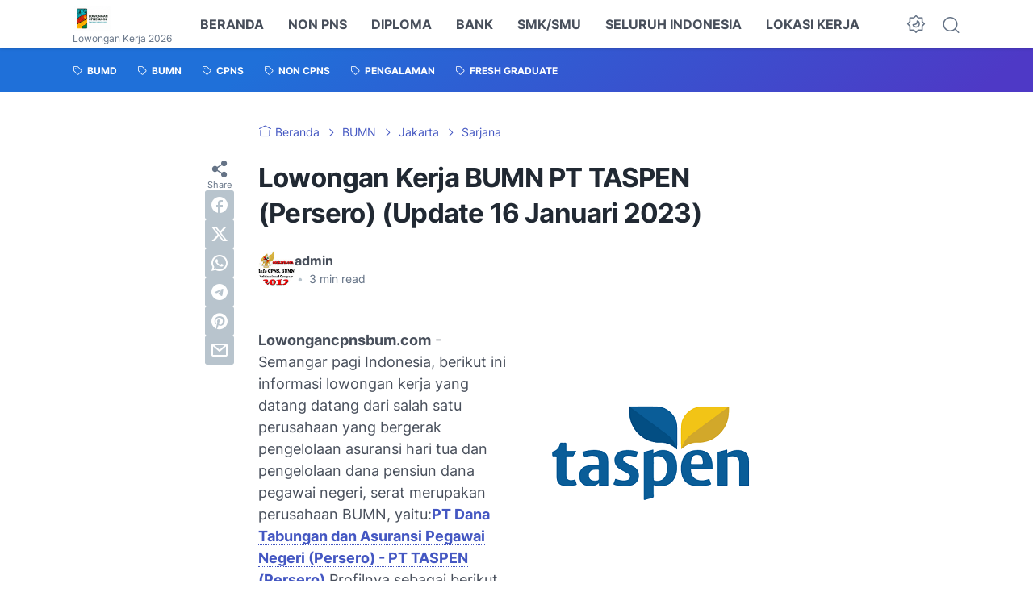

--- FILE ---
content_type: text/html; charset=utf-8
request_url: https://www.google.com/recaptcha/api2/aframe
body_size: 267
content:
<!DOCTYPE HTML><html><head><meta http-equiv="content-type" content="text/html; charset=UTF-8"></head><body><script nonce="4q2yOMO44rLo0nCc7jzUGA">/** Anti-fraud and anti-abuse applications only. See google.com/recaptcha */ try{var clients={'sodar':'https://pagead2.googlesyndication.com/pagead/sodar?'};window.addEventListener("message",function(a){try{if(a.source===window.parent){var b=JSON.parse(a.data);var c=clients[b['id']];if(c){var d=document.createElement('img');d.src=c+b['params']+'&rc='+(localStorage.getItem("rc::a")?sessionStorage.getItem("rc::b"):"");window.document.body.appendChild(d);sessionStorage.setItem("rc::e",parseInt(sessionStorage.getItem("rc::e")||0)+1);localStorage.setItem("rc::h",'1769073840434');}}}catch(b){}});window.parent.postMessage("_grecaptcha_ready", "*");}catch(b){}</script></body></html>

--- FILE ---
content_type: text/javascript; charset=UTF-8
request_url: https://www.lowongancpnsbumn.com/feeds/posts/default?alt=json-in-script&max-results=20&callback=recent_posts
body_size: 28696
content:
// API callback
recent_posts({"version":"1.0","encoding":"UTF-8","feed":{"xmlns":"http://www.w3.org/2005/Atom","xmlns$openSearch":"http://a9.com/-/spec/opensearchrss/1.0/","xmlns$blogger":"http://schemas.google.com/blogger/2008","xmlns$georss":"http://www.georss.org/georss","xmlns$gd":"http://schemas.google.com/g/2005","xmlns$thr":"http://purl.org/syndication/thread/1.0","id":{"$t":"tag:blogger.com,1999:blog-1012989302186805810"},"updated":{"$t":"2026-01-22T06:39:11.035+07:00"},"category":[{"term":"S1"},{"term":"Pengalaman"},{"term":"fresh graduate"},{"term":"BUMN"},{"term":"S2"},{"term":"engineering"},{"term":"D3"},{"term":"Semua Jurusan"},{"term":"SMK\/SMU"},{"term":"Economy"},{"term":"Finance"},{"term":"Bank"},{"term":"subsidiary BUMN"},{"term":"Sarjana"},{"term":"Jakarta"},{"term":"Hukum"},{"term":"CPNS"},{"term":"electric"},{"term":"Seluruh Indonesia"},{"term":"Diploma"},{"term":"Anak Perusahaan BUMN"},{"term":"Lembaga Negara"},{"term":"Energi"},{"term":"Kementerian"},{"term":"Multinasional"},{"term":"Oil and Gas"},{"term":"ICT"},{"term":"Contruction"},{"term":"Supervisor\/Manager"},{"term":"ITC"},{"term":"Mining"},{"term":"Non CPNS"},{"term":"transportation"},{"term":"pintarnya"},{"term":"FMCG"},{"term":"Psychology"},{"term":"Non PNS"},{"term":"D4"},{"term":"MT"},{"term":"communication"},{"term":"Chemical"},{"term":"Insurance"},{"term":"Jawa Timur"},{"term":"Retail"},{"term":"Food and Beverage"},{"term":"Jawa Tengah"},{"term":"Telecommunication"},{"term":"logistic"},{"term":"Farmasi"},{"term":"Transportasi"},{"term":"Jabodetabek"},{"term":"syariah"},{"term":"Jawa Barat"},{"term":"Sekretaris"},{"term":"Tobacco"},{"term":"Administrasi"},{"term":"BUMD"},{"term":"Statistik"},{"term":"Agriculuture"},{"term":"healthy"},{"term":"D1"},{"term":"manufactur"},{"term":"automotive"},{"term":"Kalimantan"},{"term":"Sumatra"},{"term":"Magang"},{"term":"D2"},{"term":"Distributor"},{"term":"Tax"},{"term":"kitalulus"},{"term":"Marine"},{"term":"dokter"},{"term":"Logistik"},{"term":"Leasing"},{"term":"education"},{"term":"architecture"},{"term":"Desain"},{"term":"S3"},{"term":"Yogyakarta"},{"term":"matematika"},{"term":"Social Science"},{"term":"HRD"},{"term":"Kalimantan Timur"},{"term":"Dinas"},{"term":"Sumatra Utara"},{"term":"Securities"},{"term":"Sumatra Barat"},{"term":"Sumatra Selatan"},{"term":"Kalimantan Selatan"},{"term":"Telekomunikasi"},{"term":"Internship"},{"term":"Manufaktur"},{"term":"Broadcast"},{"term":"Property"},{"term":"Banten"},{"term":"Riau"},{"term":"Teknik"},{"term":"perawat"},{"term":"Broadcasting"},{"term":"NGO"},{"term":"SMP"},{"term":"Sulawesi"},{"term":"Sulawesi Selatan"},{"term":"Papua"},{"term":"Entertainment"},{"term":"medical"},{"term":"Bali"},{"term":"Kalimantan Barat"},{"term":"Kesehatan"},{"term":"geology"},{"term":"Kalimantan Tengah"},{"term":"apoteker"},{"term":"Lampung"},{"term":"arsitek"},{"term":"NTT"},{"term":"Keuangan"},{"term":"Kontruksi"},{"term":"Aceh"},{"term":"Maluku"},{"term":"Hotel"},{"term":"Pendidikan"},{"term":"Sumatera"},{"term":"Asuransi"},{"term":"power"},{"term":"Sulawesi Tengah"},{"term":"Magister"},{"term":"Sulawesi Utara"},{"term":"media"},{"term":"Forestry"},{"term":"shipping"},{"term":"Pharmaceutical"},{"term":"Bengkulu"},{"term":"Kalimantan Utara"},{"term":"PPPK"},{"term":"Seputar CPNS"},{"term":"tourism"},{"term":"Nusa Tenggara Timur"},{"term":"SMA"},{"term":"Sulawesi Tenggara"},{"term":"Advertising"},{"term":"Dosen"},{"term":"Non Kementerian"},{"term":"Pilot"},{"term":"multifinance"},{"term":"Migas"},{"term":"management"},{"term":"properti"},{"term":"Artikel CPNS"},{"term":"Jambi"},{"term":"Nusa Tenggara Barat"},{"term":"Otomotif"},{"term":"Batam"},{"term":"Hubungan Internasional"},{"term":"Master"},{"term":"NTB"},{"term":"News"},{"term":"Psikologi"},{"term":"SWASTA"},{"term":"Sulawesi Barat"},{"term":"Bangka Belitung"},{"term":"Ekonomi"},{"term":"Gorontalo"},{"term":"Guru"},{"term":"Seluruh Dunia"},{"term":"Beasiswa"},{"term":"Minyak dan Gas"},{"term":"Papua Barat"},{"term":"Restaurant"},{"term":"Bahasa Inggris"},{"term":"Doktor"},{"term":"Freelance"},{"term":"Ilmu Komunikasi"},{"term":"Pajak"},{"term":"SD"},{"term":"scholarships"},{"term":"Akuntansi"},{"term":"Babel"},{"term":"Contact Us"},{"term":"DMCA"},{"term":"Filsafat"},{"term":"Jobfair"},{"term":"Lokasi"},{"term":"Luar Negeri"},{"term":"Papua Selatan"},{"term":"Pemda"},{"term":"Pemerintah"},{"term":"Peternakan"},{"term":"Relawan"},{"term":"Rumah Sakit"},{"term":"Yayasan"},{"term":"about us"},{"term":"printing"},{"term":"privacy policy"},{"term":"sitemap"},{"term":"sopir"}],"title":{"type":"text","$t":"Lowongan Kerja |  Lowongan Kerja 2026 | Lowongan Kerja Januari 2026"},"subtitle":{"type":"html","$t":"Lowongan Kerja 2026"},"link":[{"rel":"http://schemas.google.com/g/2005#feed","type":"application/atom+xml","href":"https:\/\/www.lowongancpnsbumn.com\/feeds\/posts\/default"},{"rel":"self","type":"application/atom+xml","href":"https:\/\/www.blogger.com\/feeds\/1012989302186805810\/posts\/default?alt=json-in-script\u0026max-results=20"},{"rel":"alternate","type":"text/html","href":"https:\/\/www.lowongancpnsbumn.com\/"},{"rel":"hub","href":"http://pubsubhubbub.appspot.com/"},{"rel":"next","type":"application/atom+xml","href":"https:\/\/www.blogger.com\/feeds\/1012989302186805810\/posts\/default?alt=json-in-script\u0026start-index=21\u0026max-results=20"}],"author":[{"name":{"$t":"admin"},"uri":{"$t":"http:\/\/www.blogger.com\/profile\/05378000929341158392"},"email":{"$t":"noreply@blogger.com"},"gd$image":{"rel":"http://schemas.google.com/g/2005#thumbnail","width":"32","height":"32","src":"\/\/blogger.googleusercontent.com\/img\/b\/R29vZ2xl\/AVvXsEjMIoBmyluWrF81rJujg7BhJ4lUj_UK3J1sGxz7TLvc68QQezhieMOlB6siAK-_R3cMc5UuZYPF9p694vB26bjgbZ8jP82Jgv1ecR5uPDzY8RzI-2vLnK4BgoWkA-yq8Gg\/s220\/career+development+center.jpg"}}],"generator":{"version":"7.00","uri":"http://www.blogger.com","$t":"Blogger"},"openSearch$totalResults":{"$t":"9216"},"openSearch$startIndex":{"$t":"1"},"openSearch$itemsPerPage":{"$t":"20"},"entry":[{"id":{"$t":"tag:blogger.com,1999:blog-1012989302186805810.post-164140037713053443"},"published":{"$t":"2026-01-22T06:39:00.001+07:00"},"updated":{"$t":"2026-01-22T06:39:10.885+07:00"},"category":[{"scheme":"http://www.blogger.com/atom/ns#","term":"Diploma"},{"scheme":"http://www.blogger.com/atom/ns#","term":"pintarnya"},{"scheme":"http://www.blogger.com/atom/ns#","term":"SMK\/SMU"}],"title":{"type":"text","$t":"Loker 16 Januari 2026"},"content":{"type":"html","$t":"\u003Cdiv style=\"text-align: left;\"\u003E\u003Cb\u003E\u003Cdiv class=\"separator\" style=\"clear: both; text-align: center;\"\u003E\u003Ca href=\"https:\/\/blogger.googleusercontent.com\/img\/b\/R29vZ2xl\/AVvXsEi2xqedLmOGsN0-eX-fPMGMDUlQzD3mKRVo91tYwKU9nvCqbxTdbj4zUBYO1o502F9akOW5An6daVYf4ooDZBIsQemCmgqxoVYC9bAeR0QwqQgEoLAJqYOHK3ldO3s69deNXwlDS7om4pVycaB4mZMcgEpbSD9eLdddHPe8d-csiVJz-rQ1AvfvlKJfmLo\/s1200\/es%20teh.jpeg\" imageanchor=\"1\" style=\"clear: right; float: right; margin-bottom: 1em; margin-left: 1em;\"\u003E\u003Cimg alt=\"Loker 16 Januari 2025, lowongan kerja terbaru\" border=\"0\" data-original-height=\"675\" data-original-width=\"1200\" height=\"113\" src=\"https:\/\/blogger.googleusercontent.com\/img\/b\/R29vZ2xl\/AVvXsEi2xqedLmOGsN0-eX-fPMGMDUlQzD3mKRVo91tYwKU9nvCqbxTdbj4zUBYO1o502F9akOW5An6daVYf4ooDZBIsQemCmgqxoVYC9bAeR0QwqQgEoLAJqYOHK3ldO3s69deNXwlDS7om4pVycaB4mZMcgEpbSD9eLdddHPe8d-csiVJz-rQ1AvfvlKJfmLo\/w200-h113\/es%20teh.jpeg\" title=\"Loker 16 Januari 2025, lowongan kerja terbaru\" width=\"200\" \/\u003E\u003C\/a\u003E\u003C\/div\u003E1. Teknisi Maintenance – CV. Amanda Brownies\u003Cbr \/\u003E\u003C\/b\u003E✅ Pria\u003Cbr \/\u003E✅ Usia 20–45 tahun\u003Cbr \/\u003E✅ Pendidikan minimal SMA\/SMK\u003Cbr \/\u003E✅ Lokasi: Sumedang\u003Cbr \/\u003E\u003Cb\u003E🔗 Link: \u003Ca href=\"http:\/\/t.ly\/jan-amandabrownies54\" target=\"_blank\"\u003Et.ly\/jan-amandabrownies54\u003C\/a\u003E\u003C\/b\u003E\u003C\/div\u003E\u003Cdiv style=\"text-align: left;\"\u003E\u003Cb\u003E\u003Cbr \/\u003E2. Crew – Es Teh Indonesia\u003Cbr \/\u003E\u003C\/b\u003E✅ Pria\/Wanita\u003Cbr \/\u003E✅ Usia minimal 19 tahun\u003Cbr \/\u003E✅ Pendidikan minimal SMA\/SMK\u003Cbr \/\u003E✅ Lokasi: Jakarta\u003Cbr \/\u003E\u003Cb\u003E🔗 Link: \u003Ca href=\"http:\/\/t.ly\/jan-estehindo54\" target=\"_blank\"\u003Et.ly\/jan-estehindo54\u003C\/a\u003E\u003C\/b\u003E\u003C\/div\u003E\u003Cdiv style=\"text-align: left;\"\u003E\u003Cbr \/\u003E\u003Cb\u003E3. Pramuniaga – Matahari Department Store\u003Cbr \/\u003E\u003C\/b\u003E✅ Pria\/Wanita\u003Cbr \/\u003E✅ Usia 18–28 tahun\u003Cbr \/\u003E✅ Pendidikan minimal Diploma\u003Cbr \/\u003E✅ Lokasi: Tangerang\u003Cbr \/\u003E\u003Cb\u003E🔗 Link: \u003Ca href=\"http:\/\/t.ly\/jan-mataharistore54\" target=\"_blank\"\u003Et.ly\/jan-mataharistore54\u003C\/a\u003E\u003C\/b\u003E\u003C\/div\u003E\u003Cdiv style=\"text-align: left;\"\u003E\u003Cb\u003E\u003Cbr \/\u003E4. Operator Produksi – PT T.RAD Indonesia\u003Cbr \/\u003E\u003C\/b\u003E✅ Pria\/Wanita\u003Cbr \/\u003E✅ Usia minimal 18 tahun\u003Cbr \/\u003E✅ Pendidikan minimal SMA\/SMK\u003Cbr \/\u003E✅ Lokasi: Bekasi\u003Cbr \/\u003E\u003Cb\u003E🔗 Link: \u003Ca href=\"http:\/\/t.ly\/jan-tradindo54\" target=\"_blank\"\u003Et.ly\/jan-tradindo54\u003C\/a\u003E\u003C\/b\u003E\u003C\/div\u003E\u003Cdiv style=\"text-align: left;\"\u003E\u003Cb\u003E\u003Cbr \/\u003E5. Admin Operasional – Sparks Swim (SEVEN Retail)\u003Cbr \/\u003E\u003C\/b\u003E✅ Pria\/Wanita\u003Cbr \/\u003E✅ Usia 20–35 tahun\u003Cbr \/\u003E✅ Tidak ada minimal pendidikan\u003Cbr \/\u003E✅ Lokasi: Tangerang\u003Cbr \/\u003E\u003Cb\u003E🔗 Link: \u003Ca href=\"http:\/\/t.ly\/jan-sevenretail54\" target=\"_blank\"\u003Et.ly\/jan-sevenretail54\u003C\/a\u003E\u003C\/b\u003E\u003C\/div\u003E\u003Cdiv class=\"blogger-post-footer\"\u003E\u003Ca href='http:\/\/lowongancpnsbumn.com'\u003ECommunity Development Career Indonesia\u003C\/a\u003E\u003C\/div\u003E"},"link":[{"rel":"edit","type":"application/atom+xml","href":"https:\/\/www.blogger.com\/feeds\/1012989302186805810\/posts\/default\/164140037713053443"},{"rel":"self","type":"application/atom+xml","href":"https:\/\/www.blogger.com\/feeds\/1012989302186805810\/posts\/default\/164140037713053443"},{"rel":"alternate","type":"text/html","href":"https:\/\/www.lowongancpnsbumn.com\/2026\/01\/pintarnya160126.html","title":"Loker 16 Januari 2026"}],"author":[{"name":{"$t":"admin"},"uri":{"$t":"http:\/\/www.blogger.com\/profile\/05378000929341158392"},"email":{"$t":"noreply@blogger.com"},"gd$image":{"rel":"http://schemas.google.com/g/2005#thumbnail","width":"32","height":"32","src":"\/\/blogger.googleusercontent.com\/img\/b\/R29vZ2xl\/AVvXsEjMIoBmyluWrF81rJujg7BhJ4lUj_UK3J1sGxz7TLvc68QQezhieMOlB6siAK-_R3cMc5UuZYPF9p694vB26bjgbZ8jP82Jgv1ecR5uPDzY8RzI-2vLnK4BgoWkA-yq8Gg\/s220\/career+development+center.jpg"}}],"media$thumbnail":{"xmlns$media":"http://search.yahoo.com/mrss/","url":"https:\/\/blogger.googleusercontent.com\/img\/b\/R29vZ2xl\/AVvXsEi2xqedLmOGsN0-eX-fPMGMDUlQzD3mKRVo91tYwKU9nvCqbxTdbj4zUBYO1o502F9akOW5An6daVYf4ooDZBIsQemCmgqxoVYC9bAeR0QwqQgEoLAJqYOHK3ldO3s69deNXwlDS7om4pVycaB4mZMcgEpbSD9eLdddHPe8d-csiVJz-rQ1AvfvlKJfmLo\/s72-w200-h113-c\/es%20teh.jpeg","height":"72","width":"72"},"georss$featurename":{"$t":"Jakarta, Daerah Khusus Ibukota Jakarta, Indonesia"},"georss$point":{"$t":"-6.1944491 106.8229198"},"georss$box":{"$t":"-34.504682936178845 71.6666698 22.115784736178846 141.9791698"}},{"id":{"$t":"tag:blogger.com,1999:blog-1012989302186805810.post-627975918763112144"},"published":{"$t":"2026-01-20T05:57:00.002+07:00"},"updated":{"$t":"2026-01-20T05:57:37.668+07:00"},"category":[{"scheme":"http://www.blogger.com/atom/ns#","term":"Bank"},{"scheme":"http://www.blogger.com/atom/ns#","term":"BUMN"},{"scheme":"http://www.blogger.com/atom/ns#","term":"Jakarta"},{"scheme":"http://www.blogger.com/atom/ns#","term":"S1"},{"scheme":"http://www.blogger.com/atom/ns#","term":"S2"}],"title":{"type":"text","$t":"Lowongan Kerja PT Bank Mandiri (Persero) Tbk (20 Januari 2026)"},"content":{"type":"html","$t":"\u003Cdiv style=\"text-align: left;\"\u003E\u003Cb\u003E\u0026nbsp;\u003Cdiv class=\"separator\" style=\"clear: both; text-align: center;\"\u003E\u003Ca href=\"https:\/\/blogger.googleusercontent.com\/img\/b\/R29vZ2xl\/AVvXsEg5ND8y7mdp5ZfMV98z3HYpjwqoGeYmRvYa2tbThn4mcXJTSCTwOSHKNn0TaNy28vKQG6DitxMvS0owYp5J4a-nq1QuqdEwh368LyTn61zynBOJWaScWcveCfy-tDaJa2zy1uJqjy_Avo1SFHxMXrnqEqAK-DMbmkrPSKBCuNTvEl-CkRnBvzhOgRvBYf8\/s239\/mandiri.jpg\" style=\"clear: right; float: right; margin-bottom: 1em; margin-left: 1em;\"\u003E\u003Cimg alt=\"Lowongan Kerja PT Bank Mandiri (Persero) Tbk (20 Januari 2026), lowongan kerja terbaru\" border=\"0\" data-original-height=\"159\" data-original-width=\"239\" src=\"https:\/\/blogger.googleusercontent.com\/img\/b\/R29vZ2xl\/AVvXsEg5ND8y7mdp5ZfMV98z3HYpjwqoGeYmRvYa2tbThn4mcXJTSCTwOSHKNn0TaNy28vKQG6DitxMvS0owYp5J4a-nq1QuqdEwh368LyTn61zynBOJWaScWcveCfy-tDaJa2zy1uJqjy_Avo1SFHxMXrnqEqAK-DMbmkrPSKBCuNTvEl-CkRnBvzhOgRvBYf8\/s16000\/mandiri.jpg\" title=\"Lowongan Kerja PT Bank Mandiri (Persero) Tbk (20 Januari 2026), lowongan kerja terbaru\" \/\u003E\u003C\/a\u003E\u003C\/div\u003Elowongancpnsbumn.com - \u003Ca href=\"https:\/\/www.lowongancpnsbumn.com\/2026\/01\/lowongan-kerja-pt-bank-mandiri-persero.html\"\u003EPT Bank Mandiri (Persero) Tbk\u003C\/a\u003E\u003C\/b\u003E adalah salah satu bank terbesar di Indonesia yang berdiri pada 2 Oktober 1998 sebagai bagian dari program restrukturisasi perbankan nasional. Bank Mandiri merupakan hasil penggabungan empat bank milik pemerintah, yaitu Bank Bumi Daya, Bank Dagang Negara, Bank Ekspor Impor Indonesia, dan Bank Pembangunan Indonesia. Sebagai Badan Usaha Milik Negara (BUMN), Bank Mandiri berperan penting dalam mendukung pertumbuhan ekonomi nasional. Bank ini menyediakan berbagai layanan perbankan mulai dari perbankan ritel, korporasi, komersial, hingga internasional. \u003Ca href=\"https:\/\/www.bankmandiri.co.id\/\"\u003EBank Mandiri\u003C\/a\u003E juga aktif dalam pembiayaan sektor UMKM sebagai penggerak ekonomi rakyat. Dengan jaringan kantor yang luas di seluruh Indonesia dan luar negeri, Bank Mandiri melayani jutaan nasabah dari berbagai segmen. Bank Mandiri terus berinovasi melalui layanan digital seperti Livin’ by Mandiri dan Kopra by Mandiri. Komitmen terhadap transformasi digital menjadikan Bank Mandiri lebih adaptif terhadap kebutuhan nasabah modern. Bank Mandiri menerapkan prinsip tata kelola perusahaan yang baik (Good Corporate Governance) dalam setiap operasionalnya. Selain fokus pada kinerja bisnis, Bank Mandiri juga aktif dalam program tanggung jawab sosial dan lingkungan. Dengan visi menjadi mitra finansial pilihan utama, Bank Mandiri terus berupaya memberikan layanan terbaik dan berkelanjutan bagi Indonesia.\u003Cbr \/\u003E\u003Cb\u003E\u003Ca href=\"https:\/\/www.bankmandiri.co.id\/\"\u003EPT Bank Mandiri (Persero) Tbk\u003C\/a\u003E\u003C\/b\u003E mmembuka lowongan kerja dengan posisi dan persyaratan sebagai berikut ini.\u003C\/div\u003E\u003Cdiv style=\"text-align: left;\"\u003E\u003Cbr \/\u003E\u003Cb\u003EBanking Staff – Head Office 2026\u003C\/b\u003E\u003C\/div\u003E\u003Cdiv style=\"text-align: left;\"\u003E\u003Cb\u003E\u003Cbr \/\u003E\u003C\/b\u003EJob Description :\u003Cbr \/\u003E\u003Cul style=\"text-align: left;\"\u003E\u003Cli\u003EAs a leading bank in Indonesia with aspirations to be the preferred financial partner, we invite highly talented and driven individuals across a wide area of expertise to fill in key positions in the bank. Challenge your abilities and further develop your skills at Bank Mandiri, be a part of the journey to seamlessly integrate our financial products \u0026amp; services into our customers’ lives by delivering simple, fast digital banking solutions and prospering the nation.\u003C\/li\u003E\u003C\/ul\u003EKey Job Responsibilities will include:\u0026nbsp;\u003Cbr \/\u003E\u003Cul style=\"text-align: left;\"\u003E\u003Cli\u003EDay-to-day office management\u003C\/li\u003E\u003Cli\u003EMaintain administrative tasks such as filing and processing document\u003C\/li\u003E\u003Cli\u003EPerform ad-hoc administrative support functions\/office management task\u003C\/li\u003E\u003Cli\u003EPerform data management to support business unit operations\u003C\/li\u003E\u003C\/ul\u003ERequirements :\u003Cbr \/\u003E\u003Cul style=\"text-align: left;\"\u003E\u003Cli\u003EMinimum Bachelor’s degree (S1), with minimum GPA 2,75 (out of 4,00) from relevant fields of study\u003C\/li\u003E\u003Cli\u003EMaximum age at selection:\u0026nbsp;\u003C\/li\u003E\u003Cul\u003E\u003Cli\u003E24,00 years old for fresh graduate candidates\u003C\/li\u003E\u003Cli\u003E26,00 years old for candidates with relevant experience of at least 2 years\u003C\/li\u003E\u003C\/ul\u003E\u003Cli\u003EPresentable with good communication skills, both verbal and written\u003C\/li\u003E\u003Cli\u003EFor fresh graduate candidates, preferably single and never been married\u003C\/li\u003E\u003Cli\u003ENo integrity issue\u003C\/li\u003E\u003Cli\u003ENo members of the nuclear family currently work in Bank Mandiri (i.e. parents or siblings)\u003C\/li\u003E\u003C\/ul\u003E🎯 Siap Lulus CPNS 2026\u003Cbr \/\u003EPersiapan matang dengan ribuan soal, pembahasan intens, dan tryout terupdate.\u003Cbr \/\u003ERibuan member telah membuktikannya — sekarang giliran kamu.\u003Cbr \/\u003E👉 Daftar \u003Cb\u003E\u003Ca href=\"https:\/\/www.aptaschool.com\/portal\/cpns\/dashboard\/register.php?idr=192712\" target=\"_blank\"\u003EDISINI\u003C\/a\u003E\u003C\/b\u003E dan mulai langkahmu hari ini.\u003C\/div\u003E\u003Cdiv style=\"text-align: left;\"\u003E\u003Cbr \/\u003E\u003Cb\u003E⚠️ WASPADA PENIPUAN\u003Cbr \/\u003E\u003C\/b\u003E\u003Cul style=\"text-align: left;\"\u003E\u003Cli\u003ESeluruh proses tidak dipungut biaya apapun.\u003C\/li\u003E\u003C\/ul\u003E📲 Gabung Saluran \u003Cb\u003E\u003Ca href=\"https:\/\/www.whatsapp.com\/channel\/0029VaAvvmG2ER6bC3MWTG0v\" target=\"_blank\"\u003EWhatsApp\u003C\/a\u003E\u003C\/b\u003E\u003Cbr \/\u003E\u003Cul style=\"text-align: left;\"\u003E\u003Cli\u003EDapatkan info lowongan kerja, berita ringan, dan quotes motivasi setiap hari.\u003C\/li\u003E\u003C\/ul\u003E\u003Cb\u003ECara Daftar:\u003Cbr \/\u003E\u003C\/b\u003EBagi pelamar yang berminat dan memenuhi kualifiaksi lowongan kerja ini, silahkan mendaftar secara online melalui link dibawah ini.\u003Cbr \/\u003E\u003Cb\u003E\u003Ca href=\"https:\/\/jobs.talentics.id\/pt-bank-mandiri-persero-tbk\/banking-staff-head-office-2026\" target=\"_blank\"\u003EDAFTAR\u003C\/a\u003E\u003C\/b\u003E\u003Cbr \/\u003EPaling Lambat:\u003Cb\u003ETidak Disebutkan\u003C\/b\u003E\u003Cbr \/\u003E\u003Cb\u003EDisclaimer:\u003Cbr \/\u003E\u003C\/b\u003E\u003Cul style=\"text-align: left;\"\u003E\u003Cli\u003EGratis 100% – Proses rekrutmen tidak dipungut biaya sepeserpun.\u003C\/li\u003E\u003Cli\u003ESeleksi Ketat – Hanya pelamar yang memenuhi kualifikasi yang akan diproses.\u003C\/li\u003E\u003Cli\u003EWaspada Penipuan – Jika ada yang meminta uang atau menjanjikan kelulusan, itu bukan dari\u0026nbsp; -\u003Cb\u003E PT Bank Mandiri (Persero) Tbk\u003C\/b\u003E.\u003C\/li\u003E\u003C\/ul\u003E\u003Cb\u003EMohon Jadi Perhatian:\u003Cbr \/\u003E\u003C\/b\u003E\u003Cul style=\"text-align: left;\"\u003E\u003Cli\u003E\u003Cb\u003E\u003Ca href=\"https:\/\/www.lowongancpnsbumn.com\/2014\/02\/syarat-dan-ketentuan.html\"\u003ESyarat dan Ketentuan\u003C\/a\u003E\u003C\/b\u003E untuk pelamar dan pencari kerja.\u003C\/li\u003E\u003C\/ul\u003E\u003Cdiv class=\"separator\" style=\"clear: both; text-align: center;\"\u003E\u003Ciframe class=\"b-iframe-ws lTgB3 BLOG_object_iframe\" frameborder=\"0\" height=\"78\" jsaction=\"load:lzUY8e\" src=\"\/share-widget?w=poi\u0026amp;u=https%3A%2F%2Fwww.google.com%2Fsearch%3Fq%3DLowongan%2520Kerja%2520PT%2520Bank%2520Mandiri%2520%28Persero%29%2520Tbk%2520%2820%2520Januari%25202026%29%2520lowongancpnsbumn.com\u0026amp;ved=1t%3A269313\u0026amp;bbid=1012989302186805810\u0026amp;bpid=627975918763112144\" width=\"79\"\u003E\u003C\/iframe\u003E\u003C\/div\u003E\u003C\/div\u003E\u003Cdiv class=\"blogger-post-footer\"\u003E\u003Ca href='http:\/\/lowongancpnsbumn.com'\u003ECommunity Development Career Indonesia\u003C\/a\u003E\u003C\/div\u003E"},"link":[{"rel":"edit","type":"application/atom+xml","href":"https:\/\/www.blogger.com\/feeds\/1012989302186805810\/posts\/default\/627975918763112144"},{"rel":"self","type":"application/atom+xml","href":"https:\/\/www.blogger.com\/feeds\/1012989302186805810\/posts\/default\/627975918763112144"},{"rel":"alternate","type":"text/html","href":"https:\/\/www.lowongancpnsbumn.com\/2026\/01\/lowongan-kerja-pt-bank-mandiri-persero.html","title":"Lowongan Kerja PT Bank Mandiri (Persero) Tbk (20 Januari 2026)"}],"author":[{"name":{"$t":"admin"},"uri":{"$t":"http:\/\/www.blogger.com\/profile\/05378000929341158392"},"email":{"$t":"noreply@blogger.com"},"gd$image":{"rel":"http://schemas.google.com/g/2005#thumbnail","width":"32","height":"32","src":"\/\/blogger.googleusercontent.com\/img\/b\/R29vZ2xl\/AVvXsEjMIoBmyluWrF81rJujg7BhJ4lUj_UK3J1sGxz7TLvc68QQezhieMOlB6siAK-_R3cMc5UuZYPF9p694vB26bjgbZ8jP82Jgv1ecR5uPDzY8RzI-2vLnK4BgoWkA-yq8Gg\/s220\/career+development+center.jpg"}}],"media$thumbnail":{"xmlns$media":"http://search.yahoo.com/mrss/","url":"https:\/\/blogger.googleusercontent.com\/img\/b\/R29vZ2xl\/AVvXsEg5ND8y7mdp5ZfMV98z3HYpjwqoGeYmRvYa2tbThn4mcXJTSCTwOSHKNn0TaNy28vKQG6DitxMvS0owYp5J4a-nq1QuqdEwh368LyTn61zynBOJWaScWcveCfy-tDaJa2zy1uJqjy_Avo1SFHxMXrnqEqAK-DMbmkrPSKBCuNTvEl-CkRnBvzhOgRvBYf8\/s72-c\/mandiri.jpg","height":"72","width":"72"}},{"id":{"$t":"tag:blogger.com,1999:blog-1012989302186805810.post-5492556575773522686"},"published":{"$t":"2026-01-18T20:18:00.007+07:00"},"updated":{"$t":"2026-01-20T05:49:58.031+07:00"},"category":[{"scheme":"http://www.blogger.com/atom/ns#","term":"Jawa Tengah"},{"scheme":"http://www.blogger.com/atom/ns#","term":"SMK\/SMU"},{"scheme":"http://www.blogger.com/atom/ns#","term":"Yogyakarta"}],"title":{"type":"text","$t":"Lowongan Kerja Bank BTPN Syariah (Yogyakarta, Temanggung, Surakarta) "},"content":{"type":"html","$t":"\u003Cdiv style=\"text-align: left;\"\u003E\u003Cb\u003E\u0026nbsp;\u003Cdiv class=\"separator\" style=\"clear: both; text-align: center;\"\u003E\u003Ca href=\"https:\/\/blogger.googleusercontent.com\/img\/b\/R29vZ2xl\/AVvXsEi9cttx8H5X42NRXkwo_foJ-exGr-7ccC8DRLHnBcKTWLu1QS5y-i5VePaW0LbX-5IhCbAM5qYmbuqV6dwgPlqy_CEaEHFdMFr577Gllv4sGO4rNUJVl4T08nYtzdjaK47b0wU-dxXiYAfhfVxUrEm6d_WJzHGmP62HyCi_l4VgvtfePSFBH75opagLSk4\/s274\/bank%20btpn%20syariah.png\" style=\"clear: right; float: right; margin-bottom: 1em; margin-left: 1em;\"\u003E\u003Cimg border=\"0\" data-original-height=\"184\" data-original-width=\"274\" height=\"134\" src=\"https:\/\/blogger.googleusercontent.com\/img\/b\/R29vZ2xl\/AVvXsEi9cttx8H5X42NRXkwo_foJ-exGr-7ccC8DRLHnBcKTWLu1QS5y-i5VePaW0LbX-5IhCbAM5qYmbuqV6dwgPlqy_CEaEHFdMFr577Gllv4sGO4rNUJVl4T08nYtzdjaK47b0wU-dxXiYAfhfVxUrEm6d_WJzHGmP62HyCi_l4VgvtfePSFBH75opagLSk4\/w200-h134\/bank%20btpn%20syariah.png\" width=\"200\" \/\u003E\u003C\/a\u003E\u003C\/div\u003Elowongancpnsbumn.com - \u003Ca href=\"https:\/\/www.lowongancpnsbumn.com\/2026\/01\/bankbtpn.html\"\u003EBank BTPN Syariah\u003C\/a\u003E\u003C\/b\u003E merupakan bank syariah nasional yang berfokus pada pemberdayaan masyarakat inklusi, khususnya perempuan prasejahtera produktif, dan di wilayah Yogyakarta, Surakarta, serta Temanggung bank ini hadir untuk mendukung pertumbuhan ekonomi masyarakat melalui layanan keuangan berbasis prinsip syariah, dengan menyalurkan pembiayaan usaha mikro tanpa agunan yang mudah diakses serta disertai pendampingan usaha dan edukasi keuangan secara berkelanjutan, menggunakan pendekatan berbasis komunitas agar terjalin hubungan yang erat dan saling percaya antara bank dan nasabah, berperan aktif di Yogyakarta dalam mendukung sektor perdagangan, jasa, dan kerajinan, mendorong kemandirian ekonomi keluarga di Surakarta melalui pembiayaan usaha rumahan, serta berkontribusi pada penguatan ekonomi lokal di Temanggung termasuk sektor pertanian dan usaha kecil, seluruh layanan dijalankan sesuai prinsip syariah yang adil, transparan, dan bebas riba, mengedepankan nilai keberlanjutan untuk membantu nasabah meningkatkan taraf hidupnya, dan melalui kehadirannya di Yogyakarta, Surakarta, serta Temanggung \u003Ca href=\"https:\/\/www.btpnsyariah.com\/\"\u003EBank BTPN Syariah\u003C\/a\u003E berkomitmen menciptakan perubahan sosial yang nyata dan berkelanjutan.\u003Cbr \/\u003E\u003Cb\u003E\u003Ca href=\"https:\/\/www.btpnsyariah.com\/\"\u003EBank BTPN Syariah\u003C\/a\u003E\u003C\/b\u003E membuka lowongan kerja dengan posisi dan persyaratan sebagai berikut ini.\u003C\/div\u003E\u003Cdiv style=\"text-align: left;\"\u003E\u003Cbr \/\u003E\u003Cb\u003ECommunity Officer Yogyakarta, Temanggun, Surakarta - One Day With BTPN Syariah\u003Cbr \/\u003E💰 Gaji\u003Cbr \/\u003E\u003C\/b\u003E\u003Cul style=\"text-align: left;\"\u003E\u003Cli\u003ERp2.800.000 – Rp3.800.000\u003C\/li\u003E\u003C\/ul\u003E🕒 Jenis Pekerjaan\u003Cbr \/\u003E\u003Cul style=\"text-align: left;\"\u003E\u003Cli\u003EFull-Time\u003C\/li\u003E\u003C\/ul\u003E🏢 Sistem Kerja Onsite\u003Cbr \/\u003E📋 Persyaratan Umum\u003Cbr \/\u003E✅ Usia 18 – 33 tahun\u003Cbr \/\u003E✅ Pendidikan minimal SMA\/SMK\u003Cbr \/\u003E✅ Jenis kelamin Wanita\u003Cbr \/\u003E✅ Berdomisili di Kota Yogyakarta, Surakarta, dan Temanggung\u003Cbr \/\u003E✅ Tanpa pengalaman kerja\u003Cbr \/\u003E✅ Wajib memiliki foto\u003C\/div\u003E\u003Cdiv style=\"text-align: left;\"\u003E\u003Cbr \/\u003E🎯 Siap Lulus CPNS 2026\u003Cbr \/\u003EPersiapan matang dengan ribuan soal, pembahasan intens, dan tryout terupdate.\u003Cbr \/\u003ERibuan member telah membuktikannya — sekarang giliran kamu.\u003Cbr \/\u003E👉 \u003Cb\u003E\u003Ca href=\"https:\/\/www.aptaschool.com\/portal\/cpns\/dashboard\/register.php?idr=192712\" target=\"_blank\"\u003EDaftar di sini\u003C\/a\u003E\u003C\/b\u003E dan mulai langkahmu hari ini.\u003C\/div\u003E\u003Cdiv style=\"text-align: left;\"\u003E\u003Cbr \/\u003E\u003Cb\u003E⚠️ WASPADA PENIPUAN\u003Cbr \/\u003ESeluruh proses tidak dipungut biaya apapun.\u003C\/b\u003E\u003C\/div\u003E\u003Cdiv style=\"text-align: left;\"\u003E\u003Cb\u003E\u003Cbr \/\u003E\u003C\/b\u003E📲 Gabung Saluran \u003Cb\u003E\u003Ca href=\"https:\/\/www.whatsapp.com\/channel\/0029VaAvvmG2ER6bC3MWTG0v\" target=\"_blank\"\u003EWhatsApp\u003C\/a\u003E\u003C\/b\u003E\u003Cbr \/\u003E\u003Cul style=\"text-align: left;\"\u003E\u003Cli\u003EDapatkan info lowongan kerja, berita ringan, dan quotes motivasi setiap hari.\u003C\/li\u003E\u003C\/ul\u003E\u003Cb\u003ECara Daftar:\u003Cbr \/\u003E\u003C\/b\u003EBagi pelamar yang berminat dan memenuhi kualifiaksi lowongan kerja ini, silahkan mendaftar secara online melalui link dibawah ini.\u003Cbr \/\u003E📍 Daftar Area:\u003Cbr \/\u003E📌 \u003Cb\u003E\u003Ca href=\"https:\/\/t.ly\/karir-btpnsyariahyogya54\" target=\"_blank\"\u003EYogyakarta\u003C\/a\u003E\u003Cbr \/\u003E📌 \u003Ca href=\"https:\/\/t.ly\/karir-btpnsyariahsurakarta54\" target=\"_blank\"\u003ESurakarta\u003C\/a\u003E\u003Cbr \/\u003E📌 \u003Ca href=\"https:\/\/t.ly\/karir-btpntemanggung54\" target=\"_blank\"\u003ETemanggung\u003C\/a\u003E\u003C\/b\u003E\u003Cbr \/\u003EPaling Lambat:Secepatnya\u003Cbr \/\u003E\u003Cb\u003EDisclaimer:\u003Cbr \/\u003E\u003C\/b\u003E\u003Cul style=\"text-align: left;\"\u003E\u003Cli\u003EGratis 100% – Proses rekrutmen tidak dipungut biaya sepeserpun.\u003C\/li\u003E\u003Cli\u003ESeleksi Ketat – Hanya pelamar yang memenuhi kualifikasi yang akan diproses.\u003C\/li\u003E\u003Cli\u003EWaspada Penipuan – Jika ada yang meminta uang atau menjanjikan kelulusan, itu bukan dari\u0026nbsp; - Bank BTPN Syariah.\u003C\/li\u003E\u003C\/ul\u003E\u003Cb\u003EMohon Jadi Perhatian:\u003Cbr \/\u003E\u003C\/b\u003E\u003Cul style=\"text-align: left;\"\u003E\u003Cli\u003E\u003Cb\u003E\u003Ca href=\"https:\/\/www.lowongancpnsbumn.com\/2014\/02\/syarat-dan-ketentuan.html\"\u003ESyarat dan Ketentuan\u003C\/a\u003E\u003C\/b\u003E untuk pelamar dan pencari kerja.\u003C\/li\u003E\u003C\/ul\u003E\u003Cdiv class=\"separator\" style=\"clear: both; text-align: center;\"\u003E\u003Ciframe class=\"b-iframe-ws lTgB3 BLOG_object_iframe\" frameborder=\"0\" height=\"198px\" jsaction=\"load:lzUY8e\" src=\"\/share-widget?w=poi\u0026amp;u=https%3A%2F%2Fwww.google.com%2Fsearch%3Fq%3DLowongan%2520Kerja%2520Bank%2520BTPN%2520Syariah%2520%28Yogyakarta%252C%2520Temanggung%252C%2520Surakarta%29%2520lowongancpnsbumn.com\u0026amp;ved=1t%3A269313\u0026amp;bbid=1012989302186805810\u0026amp;bpid=5492556575773522686\" width=\"200px\"\u003E\u003C\/iframe\u003E\u003C\/div\u003E\u003C\/div\u003E\u003Cdiv class=\"blogger-post-footer\"\u003E\u003Ca href='http:\/\/lowongancpnsbumn.com'\u003ECommunity Development Career Indonesia\u003C\/a\u003E\u003C\/div\u003E"},"link":[{"rel":"edit","type":"application/atom+xml","href":"https:\/\/www.blogger.com\/feeds\/1012989302186805810\/posts\/default\/5492556575773522686"},{"rel":"self","type":"application/atom+xml","href":"https:\/\/www.blogger.com\/feeds\/1012989302186805810\/posts\/default\/5492556575773522686"},{"rel":"alternate","type":"text/html","href":"https:\/\/www.lowongancpnsbumn.com\/2026\/01\/bankbtpn.html","title":"Lowongan Kerja Bank BTPN Syariah (Yogyakarta, Temanggung, Surakarta) "}],"author":[{"name":{"$t":"admin"},"uri":{"$t":"http:\/\/www.blogger.com\/profile\/05378000929341158392"},"email":{"$t":"noreply@blogger.com"},"gd$image":{"rel":"http://schemas.google.com/g/2005#thumbnail","width":"32","height":"32","src":"\/\/blogger.googleusercontent.com\/img\/b\/R29vZ2xl\/AVvXsEjMIoBmyluWrF81rJujg7BhJ4lUj_UK3J1sGxz7TLvc68QQezhieMOlB6siAK-_R3cMc5UuZYPF9p694vB26bjgbZ8jP82Jgv1ecR5uPDzY8RzI-2vLnK4BgoWkA-yq8Gg\/s220\/career+development+center.jpg"}}],"media$thumbnail":{"xmlns$media":"http://search.yahoo.com/mrss/","url":"https:\/\/blogger.googleusercontent.com\/img\/b\/R29vZ2xl\/AVvXsEi9cttx8H5X42NRXkwo_foJ-exGr-7ccC8DRLHnBcKTWLu1QS5y-i5VePaW0LbX-5IhCbAM5qYmbuqV6dwgPlqy_CEaEHFdMFr577Gllv4sGO4rNUJVl4T08nYtzdjaK47b0wU-dxXiYAfhfVxUrEm6d_WJzHGmP62HyCi_l4VgvtfePSFBH75opagLSk4\/s72-w200-h134-c\/bank%20btpn%20syariah.png","height":"72","width":"72"},"georss$featurename":{"$t":"Jawa Tengah, Indonesia"},"georss$point":{"$t":"-7.150975 110.1402594"},"georss$box":{"$t":"-35.461208836178848 74.9840094 21.159258836178847 145.2965094"}},{"id":{"$t":"tag:blogger.com,1999:blog-1012989302186805810.post-4235939512102001989"},"published":{"$t":"2026-01-18T19:25:00.003+07:00"},"updated":{"$t":"2026-01-18T19:25:52.944+07:00"},"category":[{"scheme":"http://www.blogger.com/atom/ns#","term":"Jabodetabek"},{"scheme":"http://www.blogger.com/atom/ns#","term":"pintarnya"},{"scheme":"http://www.blogger.com/atom/ns#","term":"SMK\/SMU"}],"title":{"type":"text","$t":"Loker 15 Januari 2026"},"content":{"type":"html","$t":"\u003Cdiv style=\"text-align: left;\"\u003E\u003Cb\u003E\u0026nbsp;\u003Cdiv class=\"separator\" style=\"clear: both; text-align: center;\"\u003E\u003Ca href=\"https:\/\/blogger.googleusercontent.com\/img\/b\/R29vZ2xl\/AVvXsEgt_pcACBkmjmob0aRFF_ZLj24gDHOtujnTxEw9gTQxxSQVKdRokr5K5I7ZEv-Auf-kf5RsuFhpY331GbOz9yk3tqOHY5ySIUFtyCR772uW67Dq7fcKPZLrJ_wcqUNM-fFXYf8TqO37R9hGmYQXVRNlftcIHXa8IaDyX1RSsZhywRma5oMdvo00wDuxaiA\/s137\/cedea%20ikan%20olahan.png\" imageanchor=\"1\" style=\"clear: right; float: right; margin-bottom: 1em; margin-left: 1em;\"\u003E\u003Cimg alt=\"Loker 15 Januari 2025, lowongan kerja terbaru\" border=\"0\" data-original-height=\"127\" data-original-width=\"137\" src=\"https:\/\/blogger.googleusercontent.com\/img\/b\/R29vZ2xl\/AVvXsEgt_pcACBkmjmob0aRFF_ZLj24gDHOtujnTxEw9gTQxxSQVKdRokr5K5I7ZEv-Auf-kf5RsuFhpY331GbOz9yk3tqOHY5ySIUFtyCR772uW67Dq7fcKPZLrJ_wcqUNM-fFXYf8TqO37R9hGmYQXVRNlftcIHXa8IaDyX1RSsZhywRma5oMdvo00wDuxaiA\/s16000\/cedea%20ikan%20olahan.png\" title=\"Loker 15 Januari 2025, lowongan kerja terbaru\" \/\u003E\u003C\/a\u003E\u003C\/div\u003E1. Helper Picker Warehouse – PT Citra Dimensi Arthali (Cedea Seafood)\u003Cbr \/\u003E\u003C\/b\u003E✅ Pria\/Wanita\u003Cbr \/\u003E✅ Berusia min. 18 tahun\u003Cbr \/\u003E✅ Pendidikan minimal SMA\/SMK\u003Cbr \/\u003E✅ Lokasi: Jakarta\u003Cbr \/\u003E\u003Cb\u003E🔗 Link: \u003Ca href=\"http:\/\/t.ly\/jan-cedea54\" target=\"_blank\"\u003Et.ly\/jan-cedea54\u003C\/a\u003E\u003C\/b\u003E\u003C\/div\u003E\u003Cdiv style=\"text-align: left;\"\u003E\u003Cb\u003E\u003Cbr \/\u003E2. Store Crew – Miniso\u003Cbr \/\u003E\u003C\/b\u003E✅ Pria\/Wanita\u003Cbr \/\u003E✅ Berusia min. 18 tahun\u003Cbr \/\u003E✅ Pendidikan minimal SMA\/SMK\u003Cbr \/\u003E✅ Lokasi: Bekasi\u003Cbr \/\u003E\u003Cb\u003E🔗 Link: \u003Ca href=\"http:\/\/t.ly\/jan-crewminiso54\" target=\"_blank\"\u003Et.ly\/jan-crewminiso54\u003C\/a\u003E\u003C\/b\u003E\u003C\/div\u003E\u003Cdiv style=\"text-align: left;\"\u003E\u003Cb\u003E\u003Cbr \/\u003E3. Floor Crew – Ateria Group\u003Cbr \/\u003E\u003C\/b\u003E✅ Pria\/Wanita\u003Cbr \/\u003E✅ Usia 17–60 tahun\u003Cbr \/\u003E✅ Pendidikan minimal SMA\/SMK\u003Cbr \/\u003E✅ Lokasi: Jakarta\u003Cbr \/\u003E\u003Cb\u003E🔗 Link: \u003Ca href=\"http:\/\/t.ly\/jan-ateriagroup54\" target=\"_blank\"\u003Et.ly\/jan-ateriagroup54\u003C\/a\u003E\u003C\/b\u003E\u003C\/div\u003E\u003Cdiv style=\"text-align: left;\"\u003E\u003Cb\u003E\u003Cbr \/\u003E4. Admin Purchasing – PT Leofa Integritas Perkasa\u003Cbr \/\u003E\u003C\/b\u003E✅ Pria\/Wanita\u003Cbr \/\u003E✅ Usia 23–40 tahun\u003Cbr \/\u003E✅ Pendidikan minimal SMA\/SMK\u003Cbr \/\u003E✅ Lokasi: Tangerang\u003Cbr \/\u003E\u003Cb\u003E🔗 Link: \u003Ca href=\"http:\/\/t.ly\/jan-adminleofa54\" target=\"_blank\"\u003Et.ly\/jan-adminleofa54\u003C\/a\u003E\u003C\/b\u003E\u003C\/div\u003E\u003Cdiv style=\"text-align: left;\"\u003E\u003Cb\u003E\u003Cbr \/\u003E5. Store Crew – MACANRIA\u003Cbr \/\u003E\u003C\/b\u003E✅ Pria\/Wanita\u003Cbr \/\u003E✅ Berusia min. 18 tahun\u003Cbr \/\u003E✅ Pendidikan minimal SMA\/SMK\u003Cbr \/\u003E✅ Lokasi: Jakarta\u003Cbr \/\u003E\u003Cb\u003E🔗 Link: \u003Ca href=\"http:\/\/t.ly\/jan-macanria54\" target=\"_blank\"\u003Et.ly\/jan-macanria54\u003C\/a\u003E\u003C\/b\u003E\u003C\/div\u003E\u003Cdiv class=\"blogger-post-footer\"\u003E\u003Ca href='http:\/\/lowongancpnsbumn.com'\u003ECommunity Development Career Indonesia\u003C\/a\u003E\u003C\/div\u003E"},"link":[{"rel":"edit","type":"application/atom+xml","href":"https:\/\/www.blogger.com\/feeds\/1012989302186805810\/posts\/default\/4235939512102001989"},{"rel":"self","type":"application/atom+xml","href":"https:\/\/www.blogger.com\/feeds\/1012989302186805810\/posts\/default\/4235939512102001989"},{"rel":"alternate","type":"text/html","href":"https:\/\/www.lowongancpnsbumn.com\/2026\/01\/pintarnya180126.html","title":"Loker 15 Januari 2026"}],"author":[{"name":{"$t":"admin"},"uri":{"$t":"http:\/\/www.blogger.com\/profile\/05378000929341158392"},"email":{"$t":"noreply@blogger.com"},"gd$image":{"rel":"http://schemas.google.com/g/2005#thumbnail","width":"32","height":"32","src":"\/\/blogger.googleusercontent.com\/img\/b\/R29vZ2xl\/AVvXsEjMIoBmyluWrF81rJujg7BhJ4lUj_UK3J1sGxz7TLvc68QQezhieMOlB6siAK-_R3cMc5UuZYPF9p694vB26bjgbZ8jP82Jgv1ecR5uPDzY8RzI-2vLnK4BgoWkA-yq8Gg\/s220\/career+development+center.jpg"}}],"media$thumbnail":{"xmlns$media":"http://search.yahoo.com/mrss/","url":"https:\/\/blogger.googleusercontent.com\/img\/b\/R29vZ2xl\/AVvXsEgt_pcACBkmjmob0aRFF_ZLj24gDHOtujnTxEw9gTQxxSQVKdRokr5K5I7ZEv-Auf-kf5RsuFhpY331GbOz9yk3tqOHY5ySIUFtyCR772uW67Dq7fcKPZLrJ_wcqUNM-fFXYf8TqO37R9hGmYQXVRNlftcIHXa8IaDyX1RSsZhywRma5oMdvo00wDuxaiA\/s72-c\/cedea%20ikan%20olahan.png","height":"72","width":"72"},"georss$featurename":{"$t":"Jakarta, Daerah Khusus Ibukota Jakarta, Indonesia"},"georss$point":{"$t":"-6.1944491 106.8229198"},"georss$box":{"$t":"-34.504682936178845 71.6666698 22.115784736178846 141.9791698"}},{"id":{"$t":"tag:blogger.com,1999:blog-1012989302186805810.post-1546412461827596212"},"published":{"$t":"2026-01-17T15:11:00.007+07:00"},"updated":{"$t":"2026-01-17T15:12:28.129+07:00"},"category":[{"scheme":"http://www.blogger.com/atom/ns#","term":"D3"},{"scheme":"http://www.blogger.com/atom/ns#","term":"Jawa Timur"},{"scheme":"http://www.blogger.com/atom/ns#","term":"Kementerian"},{"scheme":"http://www.blogger.com/atom/ns#","term":"Non CPNS"},{"scheme":"http://www.blogger.com/atom/ns#","term":"S1"}],"title":{"type":"text","$t":"Lowongan Kerja Kantor Pelayanan Kekayaan Negara dan Lelang (KPKNL) Malang (17 Januari 2026)"},"content":{"type":"html","$t":"\u003Cdiv style=\"text-align: left;\"\u003E\u003Cb\u003E\u003Cdiv class=\"separator\" style=\"clear: both; text-align: center;\"\u003E\u003Ca href=\"https:\/\/blogger.googleusercontent.com\/img\/b\/R29vZ2xl\/AVvXsEjiuMGJimTbKuko8ibDSuforo6P5UpTmSqtwMJRxzXlnbIwuPwRMvgjar7tSZ_VuL91vch1YbcFr_k0q9UyIdkciTIbEBzGGDZ8dFUVAw3l5X0ak3oRfFgUwuWqBwEsBg_YME6fnI7GJAl597SyyjvALtAy5TWsaFH8riHKUafVMP7mnn0h5jJtkShFEGA\/s225\/kpknl%20malang.png\" style=\"clear: right; float: right; margin-bottom: 1em; margin-left: 1em;\"\u003E\u003Cimg border=\"0\" data-original-height=\"225\" data-original-width=\"225\" height=\"200\" src=\"https:\/\/blogger.googleusercontent.com\/img\/b\/R29vZ2xl\/AVvXsEjiuMGJimTbKuko8ibDSuforo6P5UpTmSqtwMJRxzXlnbIwuPwRMvgjar7tSZ_VuL91vch1YbcFr_k0q9UyIdkciTIbEBzGGDZ8dFUVAw3l5X0ak3oRfFgUwuWqBwEsBg_YME6fnI7GJAl597SyyjvALtAy5TWsaFH8riHKUafVMP7mnn0h5jJtkShFEGA\/w200-h200\/kpknl%20malang.png\" width=\"200\" \/\u003E\u003C\/a\u003E\u003C\/div\u003E\u003Cbr \/\u003Elowongancpnsbumn.com - \u003Ca href=\"https:\/\/www.lowongancpnsbumn.com\/2026\/01\/kpknlmalang.html\"\u003EKantor Pelayanan Kekayaan Negara dan Lelang Malang (KPKNL Malang)\u003C\/a\u003E\u003C\/b\u003E merupakan unit vertikal di bawah Direktorat Jenderal Kekayaan Negara, Kementerian Keuangan Republik Indonesia. KPKNL Malang memiliki tugas melaksanakan pelayanan di bidang kekayaan negara, penilaian, piutang negara, dan lelang. Wilayah kerja KPKNL Malang mencakup Kota Malang, Kabupaten Malang, Kota Batu, dan sekitarnya. Dalam pengelolaan kekayaan negara, KPKNL Malang berperan menjaga aset negara agar dikelola secara optimal dan akuntabel. KPKNL Malang juga memberikan layanan penilaian untuk berbagai kepentingan pemerintah. Selain itu, kantor ini menangani pengurusan piutang negara secara profesional dan sesuai ketentuan hukum. Pelayanan lelang menjadi salah satu fungsi utama yang dilakukan secara transparan dan terbuka untuk masyarakat. KPKNL Malang berkomitmen memberikan layanan publik yang cepat, tepat, dan berintegritas. Seluruh kegiatan operasional dijalankan dengan prinsip tata kelola yang baik dan kepatuhan terhadap peraturan perundang-undangan. KPKNL Malang didukung oleh sumber daya manusia yang kompeten dan berpengalaman. Dengan komitmen tersebut, \u003Ca href=\"https:\/\/lelang.go.id\/kpknl\/67060116-f64f-11ed-b3e2-5620a0c2ec5a\/home\"\u003EKPKNL Malang\u003C\/a\u003E terus berupaya meningkatkan kualitas layanan demi mendukung pengelolaan keuangan negara yang bertanggung jawab.\u003Cbr \/\u003E\u003Cb\u003E\u003Ca href=\"https:\/\/lelang.go.id\/kpknl\/67060116-f64f-11ed-b3e2-5620a0c2ec5a\/home\"\u003EKantor Pelayanan Kekayaan Negara dan Lelang Malang (KPKNL Malang)\u003C\/a\u003E\u003C\/b\u003E memebuka lowongan kerja dengan posisi dan persyaratan sebagai berikut ini.\u003C\/div\u003E\u003Cdiv style=\"text-align: left;\"\u003E\u003Cbr \/\u003E\u003Cb\u003EPegawai Pemerintah Non Pegawai Negeri (PPNPN)\u003Cbr \/\u003E\u003Col style=\"text-align: left;\"\u003E\u003Cli\u003E\u003Cb\u003EAdministrasi (1 Orang)\u003C\/b\u003E\u003C\/li\u003E\u003C\/ol\u003E\u003C\/b\u003EPersyaratan :\u003Cbr \/\u003E\u003Cul style=\"text-align: left;\"\u003E\u003Cli\u003EWarga Negara Indonesia\u003C\/li\u003E\u003Cli\u003EWanita\u003C\/li\u003E\u003Cli\u003EUsia 20 – 25 Tahun pada saat pendaftaran\u003C\/li\u003E\u003Cli\u003EBelum Menikah\u003C\/li\u003E\u003Cli\u003EPendidikan minimal Diploma 3 (D3) Semua Jurusan\u003C\/li\u003E\u003Cli\u003EMampu Mengoperasikan Aplikasi Microsoft Office\u003C\/li\u003E\u003Cli\u003EMampu Mengoperasikan Aplikasi Editing Canva dan Capcut\u003C\/li\u003E\u003Cli\u003EBisa mengendarai kendaraan roda 2 dibuktikan dengan SIM C\u003C\/li\u003E\u003Cli\u003EBerpenampilan menarik (Menjadi nilai timbah)\u003C\/li\u003E\u003Cli\u003EGesit, Cekatan dan Ramah\u003C\/li\u003E\u003Cli\u003EJujur, Teliti, dan Bertanggung Jawab\u003C\/li\u003E\u003Cli\u003EMampu bekerja secara Tim\u003C\/li\u003E\u003Cli\u003ESehat Jasmani dan Rohani\u003C\/li\u003E\u003C\/ul\u003EBerkas Lamaran :\u003Cbr \/\u003E\u003Cul style=\"text-align: left;\"\u003E\u003Cli\u003ESurat Lamaran\u003C\/li\u003E\u003Cli\u003EIjazah dan Transkrip Nilai\u003C\/li\u003E\u003Cli\u003ECurriculum Vitae (CV)\u003C\/li\u003E\u003Cli\u003EFoto Copy KTP\u003C\/li\u003E\u003Cli\u003EPas Foto Ukuran 4 x 5\u003C\/li\u003E\u003Cli\u003EFoto Copy SIM C\u003C\/li\u003E\u003C\/ul\u003ETahapan dan Jadwal Seleksi Rekrutmen PPNPN :\u003Cbr \/\u003E\u003Cul style=\"text-align: left;\"\u003E\u003Cli\u003EPendaftaran : 12 Januari 2026 – 25 Januari 2026\u003C\/li\u003E\u003Cli\u003ESeleksi Berkas Administrasi : 26 Januari 2026\u003C\/li\u003E\u003Cli\u003EPengumuman Lolos Administrasi : 27 Januari 2026\u003C\/li\u003E\u003Cli\u003ESeleksi Tahap Wawancara dan Praktek : 28 Januari 2026\u003C\/li\u003E\u003Cli\u003EPengumuman Akhir : 29 Januari 2026\u003C\/li\u003E\u003C\/ul\u003ECatatan :\u003Cbr \/\u003E\u003Cul style=\"text-align: left;\"\u003E\u003Cli\u003EPenerimaan diatas tidak terkait dengan penerimaan\/rekrutmen PNS atau PPPK\u003C\/li\u003E\u003Cli\u003EProses Penerimaan\/rekrutmen ini tidak dipungut biaya dalam bentuk apapun.\u003C\/li\u003E\u003C\/ul\u003ESiap raih kerja impian? Dapatkan Tips Wawancara Bahasa Indonesia \u0026amp; Inggris—panduan praktis untuk fresh graduate, mahasiswa, dan profesional agar percaya diri hadapi HRD dan user! \u003Cb\u003E\u003Ca href=\"https:\/\/lynk.id\/lowongancpnsbumn\/A5nxdJY\" target=\"_blank\"\u003ECEK DI SINI\u003C\/a\u003E\u003C\/b\u003E\u003C\/div\u003E\u003Cdiv style=\"text-align: left;\"\u003E\u003Cb\u003E\u003Cbr \/\u003E\u003C\/b\u003E\u003Ci\u003E\u003Cb\u003EWASPADA PENIPUAN, PROSES RECRUITMENT INI TIDAK DIPUNGUT BIAYA APAPUN!!!\u003C\/b\u003E\u003C\/i\u003E\u003C\/div\u003E\u003Cdiv style=\"text-align: left;\"\u003E\u003Ci\u003E\u003Cb\u003E\u003Cbr \/\u003E\u003C\/b\u003E\u003C\/i\u003EDapatkan info lowongankerja, berita lucu, dan quotes motivasi melalui saluran \u003Cb\u003E\u003Ca href=\"https:\/\/www.whatsapp.com\/channel\/0029VaAvvmG2ER6bC3MWTG0v\" target=\"_blank\"\u003EWhatsApp\u003C\/a\u003E\u003C\/b\u003E\u003C\/div\u003E\u003Cdiv style=\"text-align: left;\"\u003E\u003Cb\u003E\u003Cbr \/\u003ECara Daftar:\u003Cbr \/\u003E\u003C\/b\u003EBagi pelamar yang berminat dan memenuhi kualifikasi lowongan kerja ini, silahkan kirim lamaran kerja anda melalui email ke:\u003Cbr \/\u003E\u003Cb\u003E\u003Cspan style=\"background-color: #fcff01;\"\u003Erekrutmenkpknlmalang@gmail.com\u003C\/span\u003E\u003Cbr \/\u003E\u003C\/b\u003ESumber Informasi Instagram: \u003Ci\u003E@kpknl_malang\u003C\/i\u003E\u003Cbr \/\u003E\u003Cb\u003EDisclaimer:\u003Cbr \/\u003E\u003C\/b\u003E\u003Cul style=\"text-align: left;\"\u003E\u003Cli\u003EGratis 100% – Proses rekrutmen tidak dipungut biaya sepeserpun.\u003C\/li\u003E\u003Cli\u003ESeleksi Ketat – Hanya pelamar yang memenuhi kualifikasi yang akan diproses.\u003C\/li\u003E\u003Cli\u003EWaspada Penipuan – Jika ada yang meminta uang atau menjanjikan kelulusan, itu bukan dari\u0026nbsp; - Kantor Pelayanan Kekayaan Negara dan Lelang Malang (KPKNL Malang).\u003C\/li\u003E\u003C\/ul\u003E\u003Cb\u003EMohon Jadi Perhatian:\u003Cbr \/\u003E\u003C\/b\u003E\u003Cul style=\"text-align: left;\"\u003E\u003Cli\u003E\u003Cb\u003E\u003Ca href=\"https:\/\/www.lowongancpnsbumn.com\/2014\/02\/syarat-dan-ketentuan.html\"\u003ESyarat dan Ketentuan\u003C\/a\u003E \u003C\/b\u003Euntuk pelamar dan pencari kerja.\u003C\/li\u003E\u003C\/ul\u003E\u003Cdiv class=\"separator\" style=\"clear: both; text-align: center;\"\u003E\u003Ciframe class=\"b-iframe-ws lTgB3 BLOG_object_iframe\" frameborder=\"0\" height=\"133\" jsaction=\"load:lzUY8e\" src=\"\/share-widget?w=poi\u0026amp;u=https%3A%2F%2Fwww.google.com%2Fsearch%3Fq%3DLowongan%2520Kerja%2520Kantor%2520Pelayanan%2520Kekayaan%2520Negara%2520dan%2520Lelang%2520%28KPKNL%29%2520Malang%2520%2817%2520Januari%25202026%29%2520lowongancpnsbumn.com\u0026amp;ved=1t%3A269313\u0026amp;bbid=1012989302186805810\u0026amp;bpid=1546412461827596212\" width=\"134\"\u003E\u003C\/iframe\u003E\u003C\/div\u003E\u003C\/div\u003E\u003Cdiv class=\"blogger-post-footer\"\u003E\u003Ca href='http:\/\/lowongancpnsbumn.com'\u003ECommunity Development Career Indonesia\u003C\/a\u003E\u003C\/div\u003E"},"link":[{"rel":"edit","type":"application/atom+xml","href":"https:\/\/www.blogger.com\/feeds\/1012989302186805810\/posts\/default\/1546412461827596212"},{"rel":"self","type":"application/atom+xml","href":"https:\/\/www.blogger.com\/feeds\/1012989302186805810\/posts\/default\/1546412461827596212"},{"rel":"alternate","type":"text/html","href":"https:\/\/www.lowongancpnsbumn.com\/2026\/01\/kpknlmalang.html","title":"Lowongan Kerja Kantor Pelayanan Kekayaan Negara dan Lelang (KPKNL) Malang (17 Januari 2026)"}],"author":[{"name":{"$t":"admin"},"uri":{"$t":"http:\/\/www.blogger.com\/profile\/05378000929341158392"},"email":{"$t":"noreply@blogger.com"},"gd$image":{"rel":"http://schemas.google.com/g/2005#thumbnail","width":"32","height":"32","src":"\/\/blogger.googleusercontent.com\/img\/b\/R29vZ2xl\/AVvXsEjMIoBmyluWrF81rJujg7BhJ4lUj_UK3J1sGxz7TLvc68QQezhieMOlB6siAK-_R3cMc5UuZYPF9p694vB26bjgbZ8jP82Jgv1ecR5uPDzY8RzI-2vLnK4BgoWkA-yq8Gg\/s220\/career+development+center.jpg"}}],"media$thumbnail":{"xmlns$media":"http://search.yahoo.com/mrss/","url":"https:\/\/blogger.googleusercontent.com\/img\/b\/R29vZ2xl\/AVvXsEjiuMGJimTbKuko8ibDSuforo6P5UpTmSqtwMJRxzXlnbIwuPwRMvgjar7tSZ_VuL91vch1YbcFr_k0q9UyIdkciTIbEBzGGDZ8dFUVAw3l5X0ak3oRfFgUwuWqBwEsBg_YME6fnI7GJAl597SyyjvALtAy5TWsaFH8riHKUafVMP7mnn0h5jJtkShFEGA\/s72-w200-h200-c\/kpknl%20malang.png","height":"72","width":"72"},"georss$featurename":{"$t":"Jawa Timur, Indonesia"},"georss$point":{"$t":"-7.5360639 112.2384017"},"georss$box":{"$t":"-35.846297736178848 77.0821517 20.774169936178843 147.3946517"}},{"id":{"$t":"tag:blogger.com,1999:blog-1012989302186805810.post-1457765060364183646"},"published":{"$t":"2026-01-17T15:01:00.003+07:00"},"updated":{"$t":"2026-01-17T15:01:51.291+07:00"},"category":[{"scheme":"http://www.blogger.com/atom/ns#","term":"Jakarta"},{"scheme":"http://www.blogger.com/atom/ns#","term":"pintarnya"},{"scheme":"http://www.blogger.com/atom/ns#","term":"SMK\/SMU"}],"title":{"type":"text","$t":"Lowongan Kerja Ateria Group (17 Januari 2027)"},"content":{"type":"html","$t":"\u003Cdiv style=\"text-align: left;\"\u003E\u003Cb\u003E\u003Cdiv class=\"separator\" style=\"clear: both; text-align: center;\"\u003E\u003Ca href=\"https:\/\/blogger.googleusercontent.com\/img\/b\/R29vZ2xl\/AVvXsEh4bnbs-u4TTvRYKGpXUUcFV3yT4VDQPeGDbCh1KnTviZtVcRMv8vNjWmoH-iZhho_8FD_PdN9U7RK9r-2Bn32UCBdsaMdSqqDqYEL9LEELv5rIC_AfXesEHvFwGpVkFQ6pRhWIv7y8WGTSt9jiB7of6Q-HWvxw9cwG1jSpMQFIGZUt4LCVVusQzbsskd8\/s200\/ateria%20group.jpg\" style=\"clear: right; float: right; margin-bottom: 1em; margin-left: 1em;\"\u003E\u003Cimg border=\"0\" data-original-height=\"200\" data-original-width=\"200\" height=\"200\" src=\"https:\/\/blogger.googleusercontent.com\/img\/b\/R29vZ2xl\/AVvXsEh4bnbs-u4TTvRYKGpXUUcFV3yT4VDQPeGDbCh1KnTviZtVcRMv8vNjWmoH-iZhho_8FD_PdN9U7RK9r-2Bn32UCBdsaMdSqqDqYEL9LEELv5rIC_AfXesEHvFwGpVkFQ6pRhWIv7y8WGTSt9jiB7of6Q-HWvxw9cwG1jSpMQFIGZUt4LCVVusQzbsskd8\/s1600\/ateria%20group.jpg\" width=\"200\" \/\u003E\u003C\/a\u003E\u003C\/div\u003Elowongancpnsbumn.com - \u003Ca href=\"https:\/\/www.lowongancpnsbumn.com\/2026\/01\/ateria.html\"\u003EAteria Group\u003C\/a\u003E \u003C\/b\u003Eadalah perusahaan yang bergerak sebagai holding dengan fokus pada pengembangan dan pengelolaan berbagai unit bisnis strategis. Perusahaan ini mengusung visi pertumbuhan berkelanjutan dengan mengedepankan inovasi, profesionalisme, dan tata kelola yang baik. Ateria Group berkomitmen menciptakan nilai tambah bagi mitra, pelanggan, dan pemangku kepentingan. Dalam menjalankan operasionalnya, perusahaan menekankan efisiensi, kualitas, dan kepatuhan terhadap regulasi. \u003Ca href=\"https:\/\/www.ateria.co.id\/\"\u003EAteria Group\u003C\/a\u003E didukung oleh tim manajemen yang berpengalaman dan adaptif terhadap perubahan pasar. Perusahaan juga mendorong budaya kerja kolaboratif dan berorientasi pada kinerja. Setiap lini bisnis dikelola dengan standar operasional yang terukur dan terintegrasi. Ateria Group senantiasa berupaya memperluas peluang usaha melalui pengembangan bisnis dan kemitraan strategis. Selain fokus pada pertumbuhan, perusahaan turut memperhatikan tanggung jawab sosial dan lingkungan. Pendekatan ini menjadi bagian dari komitmen jangka panjang Ateria Group dalam membangun usaha yang beretika. Dengan fondasi yang kuat, Ateria Group terus melangkah untuk menjadi grup usaha yang kompetitif dan terpercaya.\u003Cbr \/\u003E\u003Cb\u003E\u003Ca href=\"https:\/\/www.ateria.co.id\/\"\u003EAteria Group\u003C\/a\u003E\u003C\/b\u003E membuka lowongan kerja dengan posisi dan persyaratan sebagai berikut ini.\u003C\/div\u003E\u003Cdiv style=\"text-align: left;\"\u003E\u003Cbr \/\u003E\u003Cb\u003EFloor Crew\u003Cbr \/\u003E\u003C\/b\u003E📍 Lokasi Kerja: Menteng, Kota Administrasi Jakarta Pusat\u003Cbr \/\u003E💰 Gaji: Rp4.500.000 – Rp9.000.000\u003Cbr \/\u003E🕒 Status: Full-Time\u003Cbr \/\u003E🏢 Sistem Kerja: Onsite\u003Cbr \/\u003E👥 Kebutuhan: 30 orang\u003C\/div\u003E\u003Cdiv style=\"text-align: left;\"\u003E\u003Cbr \/\u003EPersyaratan Umum:\u003Cbr \/\u003E✅ Usia 17–60 tahun\u003Cbr \/\u003E✅ Pendidikan minimal SMA\/SMK\u003Cbr \/\u003E✅ Jenis kelamin Pria\/Wanita\u003Cbr \/\u003E✅ Lokasi domisili Seluruh Indonesia\u003Cbr \/\u003E✅ Berpengalaman\u003Cbr \/\u003E✅ Wajib memiliki foto\u003C\/div\u003E\u003Cdiv style=\"text-align: left;\"\u003E\u003Cbr \/\u003E\u003C\/div\u003E\u003Cdiv style=\"text-align: left;\"\u003ESiap raih kerja impian? Dapatkan Tips Wawancara Bahasa Indonesia \u0026amp; Inggris—panduan praktis untuk fresh graduate, mahasiswa, dan profesional agar percaya diri hadapi HRD dan user! \u003Cb\u003E\u003Ca href=\"https:\/\/lynk.id\/lowongancpnsbumn\/A5nxdJY\" target=\"_blank\"\u003ECEK DI SINI\u003C\/a\u003E\u003C\/b\u003E\u003C\/div\u003E\u003Cdiv style=\"text-align: left;\"\u003E\u003Cb\u003E\u003Cbr \/\u003E\u003Ci\u003EWASPADA PENIPUAN, PROSES RECRUITMENT INI TIDAK DIPUNGUT BIAYA APAPUN!!!\u003C\/i\u003E\u003C\/b\u003E\u003C\/div\u003E\u003Cdiv style=\"text-align: left;\"\u003E\u003Cb\u003E\u003Ci\u003E\u003Cbr \/\u003E\u003C\/i\u003E\u003C\/b\u003EDapatkan info lowongankerja, berita lucu, dan quotes motivasi melalui saluran \u003Cb\u003E\u003Ca href=\"https:\/\/www.whatsapp.com\/channel\/0029VaAvvmG2ER6bC3MWTG0v\" target=\"_blank\"\u003EWhatsApp\u003C\/a\u003E\u003C\/b\u003E\u003C\/div\u003E\u003Cdiv style=\"text-align: left;\"\u003E\u003Cb\u003E\u003Cbr \/\u003ECara Daftar:\u003Cbr \/\u003E\u003C\/b\u003EBagi pelamar yang berminat dan memenuhi kualifiaksi lowongan kerja ini, silahkan mendaftar secara online melalui link dibawah ini.\u003Cbr \/\u003E\u003Cb\u003E\u003Ca href=\"https:\/\/t.ly\/karir-ateria54\" target=\"_blank\"\u003EDAFTAR\u003C\/a\u003E\u003C\/b\u003E (via pintarnya)\u003Cbr \/\u003EPaling Lambat:\u003Cb\u003ESecepatnya\u003C\/b\u003E\u003Cbr \/\u003E\u003Cb\u003EDisclaimer:\u003Cbr \/\u003E\u003C\/b\u003E\u003Cul style=\"text-align: left;\"\u003E\u003Cli\u003EGratis 100% – Proses rekrutmen tidak dipungut biaya sepeserpun.\u003C\/li\u003E\u003Cli\u003ESeleksi Ketat – Hanya pelamar yang memenuhi kualifikasi yang akan diproses.\u003C\/li\u003E\u003Cli\u003EWaspada Penipuan – Jika ada yang meminta uang atau menjanjikan kelulusan, itu bukan dari\u0026nbsp; -\u0026nbsp; \u003Cb\u003E\u0026nbsp;Ateria Group\u003C\/b\u003E.\u003C\/li\u003E\u003C\/ul\u003E\u003Cb\u003EMohon Jadi Perhatian:\u003Cbr \/\u003E\u003C\/b\u003E\u003Cul style=\"text-align: left;\"\u003E\u003Cli\u003E\u003Cb\u003E\u003Ca href=\"https:\/\/www.lowongancpnsbumn.com\/2014\/02\/syarat-dan-ketentuan.html\"\u003ESyarat dan Ketentuan\u003C\/a\u003E\u003C\/b\u003E untuk pelamar dan pencari kerja.\u003C\/li\u003E\u003C\/ul\u003E\u003Cdiv class=\"separator\" style=\"clear: both; text-align: center;\"\u003E\u003Ciframe class=\"b-iframe-ws lTgB3 BLOG_object_iframe\" frameborder=\"0\" height=\"181\" jsaction=\"load:lzUY8e\" src=\"\/share-widget?w=poi\u0026amp;u=https%3A%2F%2Fwww.google.com%2Fsearch%3Fq%3DLowongan%2520Kerja%2520Ateria%2520Group%2520%2817%2520Januari%25202027%29%2520lowongancpnsbumn.com\u0026amp;ved=1t%3A269313\u0026amp;bbid=1012989302186805810\u0026amp;bpid=1457765060364183646\" width=\"183\"\u003E\u003C\/iframe\u003E\u003C\/div\u003E\u003C\/div\u003E\u003Cdiv class=\"blogger-post-footer\"\u003E\u003Ca href='http:\/\/lowongancpnsbumn.com'\u003ECommunity Development Career Indonesia\u003C\/a\u003E\u003C\/div\u003E"},"link":[{"rel":"edit","type":"application/atom+xml","href":"https:\/\/www.blogger.com\/feeds\/1012989302186805810\/posts\/default\/1457765060364183646"},{"rel":"self","type":"application/atom+xml","href":"https:\/\/www.blogger.com\/feeds\/1012989302186805810\/posts\/default\/1457765060364183646"},{"rel":"alternate","type":"text/html","href":"https:\/\/www.lowongancpnsbumn.com\/2026\/01\/ateria.html","title":"Lowongan Kerja Ateria Group (17 Januari 2027)"}],"author":[{"name":{"$t":"admin"},"uri":{"$t":"http:\/\/www.blogger.com\/profile\/05378000929341158392"},"email":{"$t":"noreply@blogger.com"},"gd$image":{"rel":"http://schemas.google.com/g/2005#thumbnail","width":"32","height":"32","src":"\/\/blogger.googleusercontent.com\/img\/b\/R29vZ2xl\/AVvXsEjMIoBmyluWrF81rJujg7BhJ4lUj_UK3J1sGxz7TLvc68QQezhieMOlB6siAK-_R3cMc5UuZYPF9p694vB26bjgbZ8jP82Jgv1ecR5uPDzY8RzI-2vLnK4BgoWkA-yq8Gg\/s220\/career+development+center.jpg"}}],"media$thumbnail":{"xmlns$media":"http://search.yahoo.com/mrss/","url":"https:\/\/blogger.googleusercontent.com\/img\/b\/R29vZ2xl\/AVvXsEh4bnbs-u4TTvRYKGpXUUcFV3yT4VDQPeGDbCh1KnTviZtVcRMv8vNjWmoH-iZhho_8FD_PdN9U7RK9r-2Bn32UCBdsaMdSqqDqYEL9LEELv5rIC_AfXesEHvFwGpVkFQ6pRhWIv7y8WGTSt9jiB7of6Q-HWvxw9cwG1jSpMQFIGZUt4LCVVusQzbsskd8\/s72-c\/ateria%20group.jpg","height":"72","width":"72"},"georss$featurename":{"$t":"Jakarta, Daerah Khusus Ibukota Jakarta, Indonesia"},"georss$point":{"$t":"-6.1944491 106.8229198"},"georss$box":{"$t":"-34.504682936178845 71.6666698 22.115784736178846 141.9791698"}},{"id":{"$t":"tag:blogger.com,1999:blog-1012989302186805810.post-5222982564706554551"},"published":{"$t":"2026-01-17T14:44:00.002+07:00"},"updated":{"$t":"2026-01-17T14:44:18.701+07:00"},"category":[{"scheme":"http://www.blogger.com/atom/ns#","term":"Jabodetabek"},{"scheme":"http://www.blogger.com/atom/ns#","term":"Jawa Barat"},{"scheme":"http://www.blogger.com/atom/ns#","term":"Jawa Timur"},{"scheme":"http://www.blogger.com/atom/ns#","term":"pintarnya"},{"scheme":"http://www.blogger.com/atom/ns#","term":"SMK\/SMU"}],"title":{"type":"text","$t":"Loker 14 Januari 2026"},"content":{"type":"html","$t":"\u003Cdiv style=\"text-align: left;\"\u003E\u003Cb\u003E\u0026nbsp;\u003Cdiv class=\"separator\" style=\"clear: both; text-align: center;\"\u003E\u003Ca href=\"https:\/\/blogger.googleusercontent.com\/img\/b\/R29vZ2xl\/AVvXsEjTHBzwusPH_hSMiYy3ErxMiJQUpWKtQvr1bJolF9yNKflxvs-7NzxYY74szYH2E0OD0Tq5sbeIP21DdN3wClu3Mjx9IC7YAuHmJfRIfLbAV9-CQnZotmaz-9sTaGPxx37LQAtH-nqf5RDOb3epvigwVrbczMrw2yNu9Q65Tmx1f_vcVJ6JQQgvciK3IPs\/s200\/charoen%20pokphand.jpg\" imageanchor=\"1\" style=\"clear: right; float: right; margin-bottom: 1em; margin-left: 1em;\"\u003E\u003Cimg alt=\"Loker 14 Januari 2026, lowongan kerja terbaru\" border=\"0\" data-original-height=\"200\" data-original-width=\"200\" height=\"200\" src=\"https:\/\/blogger.googleusercontent.com\/img\/b\/R29vZ2xl\/AVvXsEjTHBzwusPH_hSMiYy3ErxMiJQUpWKtQvr1bJolF9yNKflxvs-7NzxYY74szYH2E0OD0Tq5sbeIP21DdN3wClu3Mjx9IC7YAuHmJfRIfLbAV9-CQnZotmaz-9sTaGPxx37LQAtH-nqf5RDOb3epvigwVrbczMrw2yNu9Q65Tmx1f_vcVJ6JQQgvciK3IPs\/w200-h200\/charoen%20pokphand.jpg\" title=\"Loker 14 Januari 2026, lowongan kerja terbaru\" width=\"200\" \/\u003E\u003C\/a\u003E\u003C\/div\u003E1.Admin Plant – PT Charoen Pokphand Indonesia Tbk\u003Cbr \/\u003E\u003C\/b\u003E✅ Wanita\u003Cbr \/\u003E✅ Usia 18–30 tahun\u003Cbr \/\u003E✅ Pendidikan minimal SMA\/SMK\u003Cbr \/\u003E✅ Lokasi: Majalengka\u003Cbr \/\u003E\u003Cb\u003ELink: \u003Ca href=\"http:\/\/t.ly\/jan-pokphand54\" target=\"_blank\"\u003Et.ly\/jan-pokphand54\u003C\/a\u003E\u003C\/b\u003E\u003C\/div\u003E\u003Cdiv style=\"text-align: left;\"\u003E\u003Cb\u003E\u003Cbr \/\u003E2.Operator Gudang BB – INDOPRIMA GROUP\u003Cbr \/\u003E\u003C\/b\u003E✅ Pria\u003Cbr \/\u003E✅ Usia 18–28 tahun\u003Cbr \/\u003E✅ Pendidikan minimal SMA\/SMK\u003Cbr \/\u003E✅ Lokasi: Surabaya\u003Cbr \/\u003E\u003Cb\u003ELink: \u003Ca href=\"http:\/\/t.ly\/jan-opindoprima54\" target=\"_blank\"\u003Et.ly\/jan-opindoprima54\u003C\/a\u003E\u003C\/b\u003E\u003C\/div\u003E\u003Cdiv style=\"text-align: left;\"\u003E\u003Cb\u003E\u003Cbr \/\u003E\u003C\/b\u003E\u003Cb\u003E3.Customer Service – PT Bank Central Asia Tbk\u003Cbr \/\u003E\u003C\/b\u003E✅ Pria\/Wanita\u003Cbr \/\u003E✅ Usia 18–24 tahun\u003Cbr \/\u003E✅ Pendidikan minimal SMA\/SMK\u003Cbr \/\u003E✅ Lokasi: Jakarta\u003Cbr \/\u003E\u003Cb\u003ELink: \u003Ca href=\"http:\/\/t.ly\/jan-csbca54\" target=\"_blank\"\u003Et.ly\/jan-csbca54\u003C\/a\u003E\u003C\/b\u003E\u003C\/div\u003E\u003Cdiv style=\"text-align: left;\"\u003E\u003Cb\u003E\u003Cbr \/\u003E4.Office Boy – PT Serial Cipta Berdikari (Corkcicle)\u003Cbr \/\u003E\u003C\/b\u003E✅ Pria\u003Cbr \/\u003E✅ Usia 20–35 tahun\u003Cbr \/\u003E✅ Pendidikan minimal SMA\/SMK\u003Cbr \/\u003E✅ Lokasi: Bekasi\u003Cbr \/\u003E\u003Cb\u003ELink: \u003Ca href=\"http:\/\/t.ly\/jan-corkcicle54\" target=\"_blank\"\u003Et.ly\/jan-corkcicle54\u003C\/a\u003E\u003C\/b\u003E\u003C\/div\u003E\u003Cdiv style=\"text-align: left;\"\u003E\u003Cbr \/\u003E\u003Cb\u003E5.Admin Repeat Order – PT Golden Frozen Foodindo (AICE)\u003Cbr \/\u003E\u003C\/b\u003E✅ Pria\/Wanita\u003Cbr \/\u003E✅ Usia 20–30 tahun\u003Cbr \/\u003E✅ Pendidikan minimal SMA\/SMK\u003Cbr \/\u003E✅ Lokasi: Depok\u003Cbr \/\u003E\u003Cb\u003ELink: \u003Ca href=\"http:\/\/t.ly\/jan-aiceadmin54\" target=\"_blank\"\u003Et.ly\/jan-aiceadmin54\u003C\/a\u003E\u003C\/b\u003E\u003C\/div\u003E\u003Cdiv class=\"blogger-post-footer\"\u003E\u003Ca href='http:\/\/lowongancpnsbumn.com'\u003ECommunity Development Career Indonesia\u003C\/a\u003E\u003C\/div\u003E"},"link":[{"rel":"edit","type":"application/atom+xml","href":"https:\/\/www.blogger.com\/feeds\/1012989302186805810\/posts\/default\/5222982564706554551"},{"rel":"self","type":"application/atom+xml","href":"https:\/\/www.blogger.com\/feeds\/1012989302186805810\/posts\/default\/5222982564706554551"},{"rel":"alternate","type":"text/html","href":"https:\/\/www.lowongancpnsbumn.com\/2026\/01\/pintarnya140126.html","title":"Loker 14 Januari 2026"}],"author":[{"name":{"$t":"admin"},"uri":{"$t":"http:\/\/www.blogger.com\/profile\/05378000929341158392"},"email":{"$t":"noreply@blogger.com"},"gd$image":{"rel":"http://schemas.google.com/g/2005#thumbnail","width":"32","height":"32","src":"\/\/blogger.googleusercontent.com\/img\/b\/R29vZ2xl\/AVvXsEjMIoBmyluWrF81rJujg7BhJ4lUj_UK3J1sGxz7TLvc68QQezhieMOlB6siAK-_R3cMc5UuZYPF9p694vB26bjgbZ8jP82Jgv1ecR5uPDzY8RzI-2vLnK4BgoWkA-yq8Gg\/s220\/career+development+center.jpg"}}],"media$thumbnail":{"xmlns$media":"http://search.yahoo.com/mrss/","url":"https:\/\/blogger.googleusercontent.com\/img\/b\/R29vZ2xl\/AVvXsEjTHBzwusPH_hSMiYy3ErxMiJQUpWKtQvr1bJolF9yNKflxvs-7NzxYY74szYH2E0OD0Tq5sbeIP21DdN3wClu3Mjx9IC7YAuHmJfRIfLbAV9-CQnZotmaz-9sTaGPxx37LQAtH-nqf5RDOb3epvigwVrbczMrw2yNu9Q65Tmx1f_vcVJ6JQQgvciK3IPs\/s72-w200-h200-c\/charoen%20pokphand.jpg","height":"72","width":"72"},"georss$featurename":{"$t":"Pulau Jawa, Indonesia"},"georss$point":{"$t":"-7.6145292000000007 110.7122465"},"georss$box":{"$t":"-35.924763036178845 75.5559965 20.695704636178846 145.8684965"}},{"id":{"$t":"tag:blogger.com,1999:blog-1012989302186805810.post-1911266943527993549"},"published":{"$t":"2026-01-16T10:22:00.002+07:00"},"updated":{"$t":"2026-01-16T10:22:22.239+07:00"},"category":[{"scheme":"http://www.blogger.com/atom/ns#","term":"Anak Perusahaan BUMN"},{"scheme":"http://www.blogger.com/atom/ns#","term":"Jawa Timur"},{"scheme":"http://www.blogger.com/atom/ns#","term":"Magang"},{"scheme":"http://www.blogger.com/atom/ns#","term":"Semua Jurusan"}],"title":{"type":"text","$t":"Program Magang Generasi Bertalenta PT Petrokimia Gresik Tahun 2026"},"content":{"type":"html","$t":"\u003Cdiv style=\"text-align: left;\"\u003E\u003Cb\u003E\u003Cdiv class=\"separator\" style=\"clear: both; text-align: center;\"\u003E\u003Ca href=\"https:\/\/blogger.googleusercontent.com\/img\/b\/R29vZ2xl\/[base64]\/s327\/petrokimia%20greasik.jpg\" style=\"clear: right; float: right; margin-bottom: 1em; margin-left: 1em;\"\u003E\u003Cimg alt=\"Program Magang Generasi Bertalenta PT Petrokimia Gresik Tahun 2026, lowongan kerja terbaru\" border=\"0\" data-original-height=\"172\" data-original-width=\"327\" height=\"105\" src=\"https:\/\/blogger.googleusercontent.com\/img\/b\/R29vZ2xl\/[base64]\/w200-h105\/petrokimia%20greasik.jpg\" title=\"Program Magang Generasi Bertalenta PT Petrokimia Gresik Tahun 2026, lowongan kerja terbaru\" width=\"200\" \/\u003E\u003C\/a\u003E\u003C\/div\u003Elowongancpnsbumn.com - \u003Ca href=\"https:\/\/www.lowongancpnsbumn.com\/2026\/01\/petrokimia.html\"\u003EPT Petrokimia Gresik\u003C\/a\u003E \u003C\/b\u003Eadalah perusahaan produsen pupuk dan bahan kimia terkemuka di Indonesia yang berdiri pada tahun 1972 dan berkedudukan di \u003Ca data-preview=\"\" href=\"https:\/\/www.google.com\/search?ved=1t:260882\u0026amp;q=Gresik+Jawa+Timur\u0026amp;bbid=1012989302186805810\u0026amp;bpid=1911266943527993549\" target=\"_blank\"\u003EGresik, Jawa Timur\u003C\/a\u003E. Perusahaan ini merupakan anggota holding PT Pupuk Indonesia (Persero) yang berperan penting dalam mendukung ketahanan pangan nasional. PT Petrokimia Gresik memproduksi berbagai jenis pupuk, antara lain pupuk Urea, ZA, SP-36, NPK, pupuk organik, dan pupuk khusus. Selain pupuk, perusahaan juga menghasilkan produk kimia seperti asam sulfat, asam fosfat, amonia, dan gipsum. Produk-produknya didistribusikan ke seluruh wilayah Indonesia serta diekspor ke berbagai negara. PT Petrokimia Gresik memiliki fasilitas produksi terpadu dengan teknologi modern dan standar keselamatan tinggi. Perusahaan ini berkomitmen menerapkan prinsip keberlanjutan melalui pengelolaan lingkungan dan efisiensi energi. Dalam operasionalnya, PT Petrokimia Gresik menjunjung tinggi tata kelola perusahaan yang baik atau Good Corporate Governance. Perusahaan juga aktif menjalankan program tanggung jawab sosial dan lingkungan bagi masyarakat sekitar. Dengan sumber daya manusia yang profesional dan berkompeten, perusahaan terus melakukan inovasi produk dan proses. Hingga kini, PT Petrokimia Gresik menjadi salah satu pilar utama industri pupuk nasional yang berkontribusi besar bagi sektor pertanian Indonesia.\u003Cbr \/\u003E\u003Cb\u003EPT Petrokimia Gresik\u003C\/b\u003E membuka lowongan kerja dengan posisi dan persyaratan sebagai berikut ini.\u003C\/div\u003E\u003Cdiv style=\"text-align: left;\"\u003E\u003Cbr \/\u003E\u003Cb\u003E\u003Ca data-preview=\"\" href=\"https:\/\/www.google.com\/search?ved=1t:260882\u0026amp;q=Magang+Generasi+Bertalenta\u0026amp;bbid=1012989302186805810\u0026amp;bpid=1911266943527993549\" target=\"_blank\"\u003EMagang Generasi Bertalenta\u003C\/a\u003E (MAGENTA) PT Petrokimia Gresik Periode Februari 2026 – Juli 2026\u003C\/b\u003E\u003Cbr \/\u003E\u003Cul style=\"text-align: left;\"\u003E\u003Cli\u003EMagang Generasi Bertalenta (MAGENTA) Periode Februari 2026 – Juli 2026. Program magang terpadu bagi mahasiswa dan fresh graduate untuk mengaplikasikan semua ilmu yang telah didapat dengan cara mempraktekkan secara langsung di dunia kerja sehingga mendapatkan tambahan pengetahuan dan keterampilan tentang standar kerja profesional di perusahaan.\u003C\/li\u003E\u003C\/ul\u003E\u003C\/div\u003E\u003Cdiv style=\"text-align: left;\"\u003EPersyaratan :\u003Cbr \/\u003E\u003Cul style=\"text-align: left;\"\u003E\u003Cli\u003ETidak sedang terikat dengan Program Magang di Institusi lain\u003C\/li\u003E\u003Cli\u003EMinimal peserta sedang menempuh Semester 7 dan maksimal 2 Mata Kuliah\u003C\/li\u003E\u003Cli\u003EFresh Graduate 6 bulan terakhir (Lulus 1 Agustus 2025 – 31 Januari 2026)\u003C\/li\u003E\u003Cli\u003EMemiliki semangat dan motivasi untuk belajar\u003C\/li\u003E\u003Cli\u003EBersedia mengikuti program secara penuh selama 6 (enam) bulan\u003C\/li\u003E\u003C\/ul\u003EBenefit :\u003Cbr \/\u003E\u003Cul style=\"text-align: left;\"\u003E\u003Cli\u003EPengalaman Kerja Profesional\u003C\/li\u003E\u003Cli\u003EPengembangan diri (Hard \u0026amp; Soft Competency)\u003C\/li\u003E\u003Cli\u003EJaringan Profesional\u003C\/li\u003E\u003Cli\u003ESertifikat Magenta\u003C\/li\u003E\u003Cli\u003EUang Saku\u003C\/li\u003E\u003C\/ul\u003EProgram Studi :\u003Cbr \/\u003E\u003Col style=\"text-align: left;\"\u003E\u003Cli\u003EAdministrasi Bisnis\u003C\/li\u003E\u003Cli\u003EIlmu Hukum\u003C\/li\u003E\u003Cli\u003EAgribisnis\u003C\/li\u003E\u003Cli\u003EIlmu Komunikasi\u003C\/li\u003E\u003Cli\u003EAkuntansi\u003C\/li\u003E\u003Cli\u003EKimia\u003C\/li\u003E\u003Cli\u003EAkuntansi Perpajakan\u003C\/li\u003E\u003Cli\u003EManajemen SDM\u003C\/li\u003E\u003Cli\u003EBisnis Digital\u003C\/li\u003E\u003Cli\u003EPerkanan\u003C\/li\u003E\u003Cli\u003EIlmu Tanah\u003C\/li\u003E\u003Cli\u003EPsikologi|\u003C\/li\u003E\u003Cli\u003ESistem Informasi\u003C\/li\u003E\u003Cli\u003EStatistika\u003C\/li\u003E\u003Cli\u003ETeknik Elektro\u003C\/li\u003E\u003Cli\u003ETeknik Industri\u003C\/li\u003E\u003Cli\u003ETeknik Informatika\u003C\/li\u003E\u003Cli\u003ETeknik Kimia\u003C\/li\u003E\u003Cli\u003ETeknik Mesin\u003C\/li\u003E\u003Cli\u003ETeknik Sipil\u003C\/li\u003E\u003C\/ol\u003ESiap raih kerja impian? Dapatkan Tips Wawancara Bahasa Indonesia \u0026amp; Inggris—panduan praktis untuk fresh graduate, mahasiswa, dan profesional agar percaya diri hadapi HRD dan user! \u003Cb\u003E\u003Ca href=\"https:\/\/lynk.id\/lowongancpnsbumn\/A5nxdJY\" target=\"_blank\"\u003ECEK DI SINI\u003C\/a\u003E\u003C\/b\u003E\u003C\/div\u003E\u003Cdiv style=\"text-align: left;\"\u003E\u003Cb\u003E\u003Cbr \/\u003E\u003C\/b\u003E\u003Ci\u003E\u003Cb\u003EWASPADA PENIPUAN, PROSES RECRUITMENT INI TIDAK DIPUNGUT BIAYA APAPUN!!!\u003C\/b\u003E\u003C\/i\u003E\u003C\/div\u003E\u003Cdiv style=\"text-align: left;\"\u003E\u003Ci\u003E\u003Cb\u003E\u003Cbr \/\u003E\u003C\/b\u003E\u003C\/i\u003EDapatkan info lowongankerja, berita lucu, dan quotes motivasi melalui saluran \u003Cb\u003E\u003Ca href=\"https:\/\/www.whatsapp.com\/channel\/0029VaAvvmG2ER6bC3MWTG0v\" target=\"_blank\"\u003EWhatsApp\u003C\/a\u003E\u003C\/b\u003E\u003C\/div\u003E\u003Cdiv style=\"text-align: left;\"\u003E\u003Cb\u003E\u003Cbr \/\u003ECara Daftar:\u003Cbr \/\u003E\u003C\/b\u003EBagi pelamar yang berminat dan memenuhi kualifiaksi lowongan kerja ini, silahkan mendaftar secara online melalui link dibawah ini.\u003Cbr \/\u003E\u003Cb\u003E\u003Ca href=\"https:\/\/magentaku.id\/lowongan\/magang?posting=16090\u0026amp;lokasi=3525\" target=\"_blank\"\u003EDAFTAR\u003C\/a\u003E\u003Cbr \/\u003E\u003C\/b\u003EPaling Lambat:\u003Cb\u003ESecepatnya\u003C\/b\u003E\u003Cbr \/\u003E\u003Cb\u003EDisclaimer:\u003Cbr \/\u003E\u003C\/b\u003E\u003Cul style=\"text-align: left;\"\u003E\u003Cli\u003EGratis 100% – Proses rekrutmen tidak dipungut biaya sepeserpun.\u003C\/li\u003E\u003Cli\u003ESeleksi Ketat – Hanya pelamar yang memenuhi kualifikasi yang akan diproses.\u003C\/li\u003E\u003Cli\u003EWaspada Penipuan – Jika ada yang meminta uang atau menjanjikan kelulusan, itu bukan dari\u0026nbsp; -\u0026nbsp; \u003Cb\u003E\u0026nbsp;PT Petrokimia Gresik\u003C\/b\u003E.\u003C\/li\u003E\u003C\/ul\u003E\u003Cb\u003EMohon Jadi Perhatian:\u003Cbr \/\u003E\u003C\/b\u003E\u003Cul style=\"text-align: left;\"\u003E\u003Cli\u003E\u003Cb\u003E\u003Ca href=\"https:\/\/www.lowongancpnsbumn.com\/2014\/02\/syarat-dan-ketentuan.html\"\u003ESyarat dan Ketentuan\u003C\/a\u003E \u003C\/b\u003Euntuk pelamar dan pencari kerja.\u003C\/li\u003E\u003C\/ul\u003E\u003C\/div\u003E\u003Cdiv class=\"blogger-post-footer\"\u003E\u003Ca href='http:\/\/lowongancpnsbumn.com'\u003ECommunity Development Career Indonesia\u003C\/a\u003E\u003C\/div\u003E"},"link":[{"rel":"edit","type":"application/atom+xml","href":"https:\/\/www.blogger.com\/feeds\/1012989302186805810\/posts\/default\/1911266943527993549"},{"rel":"self","type":"application/atom+xml","href":"https:\/\/www.blogger.com\/feeds\/1012989302186805810\/posts\/default\/1911266943527993549"},{"rel":"alternate","type":"text/html","href":"https:\/\/www.lowongancpnsbumn.com\/2026\/01\/petrokimia.html","title":"Program Magang Generasi Bertalenta PT Petrokimia Gresik Tahun 2026"}],"author":[{"name":{"$t":"admin"},"uri":{"$t":"http:\/\/www.blogger.com\/profile\/05378000929341158392"},"email":{"$t":"noreply@blogger.com"},"gd$image":{"rel":"http://schemas.google.com/g/2005#thumbnail","width":"32","height":"32","src":"\/\/blogger.googleusercontent.com\/img\/b\/R29vZ2xl\/AVvXsEjMIoBmyluWrF81rJujg7BhJ4lUj_UK3J1sGxz7TLvc68QQezhieMOlB6siAK-_R3cMc5UuZYPF9p694vB26bjgbZ8jP82Jgv1ecR5uPDzY8RzI-2vLnK4BgoWkA-yq8Gg\/s220\/career+development+center.jpg"}}],"media$thumbnail":{"xmlns$media":"http://search.yahoo.com/mrss/","url":"https:\/\/blogger.googleusercontent.com\/img\/b\/R29vZ2xl\/[base64]\/s72-w200-h105-c\/petrokimia%20greasik.jpg","height":"72","width":"72"},"georss$featurename":{"$t":"Jawa Timur, Indonesia"},"georss$point":{"$t":"-7.5360639 112.2384017"},"georss$box":{"$t":"-35.846297736178848 77.0821517 20.774169936178843 147.3946517"}},{"id":{"$t":"tag:blogger.com,1999:blog-1012989302186805810.post-558703207822887529"},"published":{"$t":"2026-01-16T06:35:00.002+07:00"},"updated":{"$t":"2026-01-17T14:44:26.997+07:00"},"category":[{"scheme":"http://www.blogger.com/atom/ns#","term":"Jabodetabek"},{"scheme":"http://www.blogger.com/atom/ns#","term":"Jawa Timur"},{"scheme":"http://www.blogger.com/atom/ns#","term":"pintarnya"},{"scheme":"http://www.blogger.com/atom/ns#","term":"SMK\/SMU"}],"title":{"type":"text","$t":"Loker 13 Januari 2026"},"content":{"type":"html","$t":"\u003Cdiv style=\"text-align: left;\"\u003E\u003Cb\u003E\u0026nbsp;\u003Cdiv class=\"separator\" style=\"clear: both; text-align: center;\"\u003E\u003Ca href=\"https:\/\/blogger.googleusercontent.com\/img\/b\/R29vZ2xl\/AVvXsEiVLepp3allYGcckGD0FIyCLj8nJozqLArnrROoA8vmb-eHzUo-JP-dOgP9XCTgCxKdmub7xs35bTGhwkfZK1c6lpP_wCNbICD3J5DWnA6P9W02-Rr6t4j6NucvH7Uh5ZzfatXjz1Fgk9vB0VkiIU7VoKMBGuKu1Ayhox-4K-viLcUXPv_djqOh3-kT0Ns\/s225\/pintarnya.png\" imageanchor=\"1\" style=\"clear: right; float: right; margin-bottom: 1em; margin-left: 1em;\"\u003E\u003Cimg border=\"0\" data-original-height=\"225\" data-original-width=\"225\" height=\"200\" src=\"https:\/\/blogger.googleusercontent.com\/img\/b\/R29vZ2xl\/AVvXsEiVLepp3allYGcckGD0FIyCLj8nJozqLArnrROoA8vmb-eHzUo-JP-dOgP9XCTgCxKdmub7xs35bTGhwkfZK1c6lpP_wCNbICD3J5DWnA6P9W02-Rr6t4j6NucvH7Uh5ZzfatXjz1Fgk9vB0VkiIU7VoKMBGuKu1Ayhox-4K-viLcUXPv_djqOh3-kT0Ns\/w200-h200\/pintarnya.png\" width=\"200\" \/\u003E\u003C\/a\u003E\u003C\/div\u003E1. Maintenance – PT. Sanly Industries\u003Cbr \/\u003E\u003C\/b\u003E✅ Pria\u003Cbr \/\u003E✅ Usia 17–30 tahun\u003Cbr \/\u003E✅ Pendidikan minimal SMA\/SMK\u003Cbr \/\u003E✅ Lokasi: Bekasi\u003Cbr \/\u003E\u003Cb\u003E🔗 Link: \u003Ca href=\"http:\/\/t.ly\/jan-sanlyindustries54\" target=\"_blank\"\u003Et.ly\/jan-sanlyindustries54\u003C\/a\u003E\u003C\/b\u003E\u003C\/div\u003E\u003Cdiv style=\"text-align: left;\"\u003E\u003Cb\u003E\u003Cbr \/\u003E2. Kasir – Somethinc (Beautyhaul Indonesia)\u003Cbr \/\u003E\u003C\/b\u003E✅ Wanita\u003Cbr \/\u003E✅ Usia 19–35 tahun\u003Cbr \/\u003E✅ Pendidikan minimal SMA\/SMK\u003Cbr \/\u003E✅ Lokasi: Jakarta\u003Cbr \/\u003E\u003Cb\u003E🔗 Link: \u003Ca href=\"http:\/\/t.ly\/jan-somethinc54\" target=\"_blank\"\u003Et.ly\/jan-somethinc54\u003C\/a\u003E\u003C\/b\u003E\u003C\/div\u003E\u003Cdiv style=\"text-align: left;\"\u003E\u003Cb\u003E\u003Cbr \/\u003E3. Operator – PT Toyota-Astra Motor\u003Cbr \/\u003E\u003C\/b\u003E✅ Pria\/Wanita\u003Cbr \/\u003E✅ Berusia minimal 18 tahun\u003Cbr \/\u003E✅ Pendidikan minimal SMA\/SMK\u003Cbr \/\u003E✅ Lokasi: Karawang\u003Cbr \/\u003E\u003Cb\u003E🔗 Link: \u003Ca href=\"http:\/\/t.ly\/jan-operatortam54\" target=\"_blank\"\u003Et.ly\/jan-operatortam54\u003C\/a\u003E\u003C\/b\u003E\u003C\/div\u003E\u003Cdiv style=\"text-align: left;\"\u003E\u003Cb\u003E\u003Cbr \/\u003E4. Crew Part Time – Sour Sally Group\u003Cbr \/\u003E\u003C\/b\u003E✅ Pria\u003Cbr \/\u003E✅ Usia 18–28 tahun\u003Cbr \/\u003E✅ Pendidikan minimal SMA\/SMK\u003Cbr \/\u003E✅ Lokasi: Jakarta\u003Cbr \/\u003E🔗\u003Cb\u003E Link: \u003Ca href=\"http:\/\/t.ly\/jan-soursally54\"\u003Et.ly\/jan-soursally54\u003C\/a\u003E\u003C\/b\u003E\u003C\/div\u003E\u003Cdiv style=\"text-align: left;\"\u003E\u003Cb\u003E\u003Cbr \/\u003E5. Maintenance Technician – PT Bernofarm\u003Cbr \/\u003E\u003C\/b\u003E✅ Pria\/Wanita\u003Cbr \/\u003E✅ Berusia minimal 18 tahun\u003Cbr \/\u003E✅ Pendidikan minimal SMA\/SMK\u003Cbr \/\u003E✅ Lokasi: Sidoarjo\u003Cbr \/\u003E🔗 Link: \u003Cb\u003E\u003Ca href=\"http:\/\/t.ly\/jan-bernofarm54\" target=\"_blank\"\u003Et.ly\/jan-bernofarm54\u003C\/a\u003E\u003C\/b\u003E\u003C\/div\u003E\u003Cdiv style=\"text-align: left;\"\u003E\u003Cbr \/\u003E\u003C\/div\u003E\u003Cdiv class=\"blogger-post-footer\"\u003E\u003Ca href='http:\/\/lowongancpnsbumn.com'\u003ECommunity Development Career Indonesia\u003C\/a\u003E\u003C\/div\u003E"},"link":[{"rel":"edit","type":"application/atom+xml","href":"https:\/\/www.blogger.com\/feeds\/1012989302186805810\/posts\/default\/558703207822887529"},{"rel":"self","type":"application/atom+xml","href":"https:\/\/www.blogger.com\/feeds\/1012989302186805810\/posts\/default\/558703207822887529"},{"rel":"alternate","type":"text/html","href":"https:\/\/www.lowongancpnsbumn.com\/2026\/01\/pintarnya130126_01740691854.html","title":"Loker 13 Januari 2026"}],"author":[{"name":{"$t":"admin"},"uri":{"$t":"http:\/\/www.blogger.com\/profile\/05378000929341158392"},"email":{"$t":"noreply@blogger.com"},"gd$image":{"rel":"http://schemas.google.com/g/2005#thumbnail","width":"32","height":"32","src":"\/\/blogger.googleusercontent.com\/img\/b\/R29vZ2xl\/AVvXsEjMIoBmyluWrF81rJujg7BhJ4lUj_UK3J1sGxz7TLvc68QQezhieMOlB6siAK-_R3cMc5UuZYPF9p694vB26bjgbZ8jP82Jgv1ecR5uPDzY8RzI-2vLnK4BgoWkA-yq8Gg\/s220\/career+development+center.jpg"}}],"media$thumbnail":{"xmlns$media":"http://search.yahoo.com/mrss/","url":"https:\/\/blogger.googleusercontent.com\/img\/b\/R29vZ2xl\/AVvXsEiVLepp3allYGcckGD0FIyCLj8nJozqLArnrROoA8vmb-eHzUo-JP-dOgP9XCTgCxKdmub7xs35bTGhwkfZK1c6lpP_wCNbICD3J5DWnA6P9W02-Rr6t4j6NucvH7Uh5ZzfatXjz1Fgk9vB0VkiIU7VoKMBGuKu1Ayhox-4K-viLcUXPv_djqOh3-kT0Ns\/s72-w200-h200-c\/pintarnya.png","height":"72","width":"72"},"georss$featurename":{"$t":"Pulau Jawa, Indonesia"},"georss$point":{"$t":"-7.6145292000000007 110.7122465"},"georss$box":{"$t":"-35.924763036178845 75.5559965 20.695704636178846 145.8684965"}},{"id":{"$t":"tag:blogger.com,1999:blog-1012989302186805810.post-7651471133522918621"},"published":{"$t":"2026-01-15T06:30:00.004+07:00"},"updated":{"$t":"2026-01-17T14:44:36.873+07:00"},"category":[{"scheme":"http://www.blogger.com/atom/ns#","term":"Jabodetabek"},{"scheme":"http://www.blogger.com/atom/ns#","term":"Jawa Barat"},{"scheme":"http://www.blogger.com/atom/ns#","term":"SMK\/SMU"}],"title":{"type":"text","$t":"Loker 12 Januari 2026"},"content":{"type":"html","$t":"\u003Cdiv style=\"text-align: left;\"\u003E\u003Cb\u003E\u0026nbsp;\u003Cdiv class=\"separator\" style=\"clear: both; text-align: center;\"\u003E\u003Ca href=\"https:\/\/blogger.googleusercontent.com\/img\/b\/R29vZ2xl\/AVvXsEhsfOLp7xEj1xMsYaWIkXfn2DVa0YCCba7QrfcEhhBuaWZz0-2LQr1sfFiPGP6Phn43S6dRp_4gVHdH3CjgoAIrogay1znic1GoXshsvDfS-QQBkpMjSrqb0CoSG1GWCJwhotsKRgpXxEw9VRE8DEJNCnQ5wjHfJQLhr1aJP3nJfsIabqFpofE9K-Xela0\/s350\/wingstop.png\" imageanchor=\"1\" style=\"clear: right; float: right; margin-bottom: 1em; margin-left: 1em;\"\u003E\u003Cimg alt=\"Loker 12 Januari 2025, lowongan kerja terbaru\" border=\"0\" data-original-height=\"350\" data-original-width=\"350\" height=\"200\" src=\"https:\/\/blogger.googleusercontent.com\/img\/b\/R29vZ2xl\/AVvXsEhsfOLp7xEj1xMsYaWIkXfn2DVa0YCCba7QrfcEhhBuaWZz0-2LQr1sfFiPGP6Phn43S6dRp_4gVHdH3CjgoAIrogay1znic1GoXshsvDfS-QQBkpMjSrqb0CoSG1GWCJwhotsKRgpXxEw9VRE8DEJNCnQ5wjHfJQLhr1aJP3nJfsIabqFpofE9K-Xela0\/w200-h200\/wingstop.png\" title=\"Loker 12 Januari 2025, lowongan kerja terbaru\" width=\"200\" \/\u003E\u003C\/a\u003E\u003C\/div\u003E1. Operator Produksi – PT Cipta Mandiri Wirasakti\u003Cbr \/\u003E\u003C\/b\u003E✅ Wanita\u003Cbr \/\u003E✅ Usia 18–23 tahun\u003Cbr \/\u003E✅ Pendidikan minimal SMA\/SMK\u003Cbr \/\u003E✅ Lokasi: Wanita\u003Cbr \/\u003E🔗\u003Cb\u003E Link: \u003Ca href=\"http:\/\/t.ly\/jan-ciptamandiri54\" target=\"_blank\"\u003Et.ly\/jan-ciptamandiri54\u003C\/a\u003E\u003C\/b\u003E\u003C\/div\u003E\u003Cdiv style=\"text-align: left;\"\u003E\u003Cb\u003E\u003Cbr \/\u003E2. Crew Store – PT Miruku Zhufu Indonesia (Mixue)\u003Cbr \/\u003E\u003C\/b\u003E✅ Pria\/Wanita\u003Cbr \/\u003E✅ Usia 17–28 tahun\u003Cbr \/\u003E✅ Pendidikan minimal SMA\/SMK\u003Cbr \/\u003E✅ Lokasi: Jakarta\u003Cbr \/\u003E\u003Cb\u003E🔗 Link: \u003Ca href=\"http:\/\/t.ly\/jan-crewmixue54\" target=\"_blank\"\u003Et.ly\/jan-crewmixue54\u003C\/a\u003E\u003C\/b\u003E\u003C\/div\u003E\u003Cdiv style=\"text-align: left;\"\u003E\u003Cb\u003E\u003Cbr \/\u003E3. Office Boy – Trinity Karunia Baja\u003Cbr \/\u003E\u003C\/b\u003E✅ Pria\u003Cbr \/\u003E✅ Usia 18–45 tahun\u003Cbr \/\u003E✅ Tidak ada minimal pendidikan\u003Cbr \/\u003E✅ Lokasi: Tangerang\u003Cbr \/\u003E\u003Cb\u003E🔗 Link: \u003Ca href=\"http:\/\/t.ly\/jan-obtrinity54\" target=\"_blank\"\u003Et.ly\/jan-obtrinity54\u003C\/a\u003E\u003C\/b\u003E\u003C\/div\u003E\u003Cdiv style=\"text-align: left;\"\u003E\u003Cb\u003E\u003Cbr \/\u003E4. Crew Restaurant (Full Time) – Wingstop Indonesia\u003Cbr \/\u003E\u003C\/b\u003E✅ Pria\/Wanita\u003Cbr \/\u003E✅ Usia 18–27 tahun\u003Cbr \/\u003E✅ Pendidikan minimal SMA\/SMK\u003Cbr \/\u003E✅ Lokasi: Jakarta\u003Cbr \/\u003E\u003Cb\u003E🔗 Link: \u003Ca href=\"http:\/\/t.ly\/jan-wingstopjkt54\" target=\"_blank\"\u003Et.ly\/jan-wingstopjkt54\u003C\/a\u003E\u003C\/b\u003E\u003C\/div\u003E\u003Cdiv style=\"text-align: left;\"\u003E\u003Cb\u003E\u003Cbr \/\u003E5. Cashier – Prama Borma Group\u003Cbr \/\u003E\u003C\/b\u003E✅ Pria\/Wanita\u003Cbr \/\u003E✅ Usia 18–30 tahun\u003Cbr \/\u003E✅ Pendidikan minimal SMA\/SMK\u003Cbr \/\u003E✅ Lokasi: Bandung\u003Cbr \/\u003E\u003Cb\u003E🔗 Link: \u003Ca href=\"http:\/\/t.ly\/jan-pramaborma54\" target=\"_blank\"\u003Et.ly\/jan-pramaborma54\u003C\/a\u003E\u003C\/b\u003E\u003C\/div\u003E\u003Cdiv class=\"blogger-post-footer\"\u003E\u003Ca href='http:\/\/lowongancpnsbumn.com'\u003ECommunity Development Career Indonesia\u003C\/a\u003E\u003C\/div\u003E"},"link":[{"rel":"edit","type":"application/atom+xml","href":"https:\/\/www.blogger.com\/feeds\/1012989302186805810\/posts\/default\/7651471133522918621"},{"rel":"self","type":"application/atom+xml","href":"https:\/\/www.blogger.com\/feeds\/1012989302186805810\/posts\/default\/7651471133522918621"},{"rel":"alternate","type":"text/html","href":"https:\/\/www.lowongancpnsbumn.com\/2026\/01\/pintarnya120125.html","title":"Loker 12 Januari 2026"}],"author":[{"name":{"$t":"admin"},"uri":{"$t":"http:\/\/www.blogger.com\/profile\/05378000929341158392"},"email":{"$t":"noreply@blogger.com"},"gd$image":{"rel":"http://schemas.google.com/g/2005#thumbnail","width":"32","height":"32","src":"\/\/blogger.googleusercontent.com\/img\/b\/R29vZ2xl\/AVvXsEjMIoBmyluWrF81rJujg7BhJ4lUj_UK3J1sGxz7TLvc68QQezhieMOlB6siAK-_R3cMc5UuZYPF9p694vB26bjgbZ8jP82Jgv1ecR5uPDzY8RzI-2vLnK4BgoWkA-yq8Gg\/s220\/career+development+center.jpg"}}],"media$thumbnail":{"xmlns$media":"http://search.yahoo.com/mrss/","url":"https:\/\/blogger.googleusercontent.com\/img\/b\/R29vZ2xl\/AVvXsEhsfOLp7xEj1xMsYaWIkXfn2DVa0YCCba7QrfcEhhBuaWZz0-2LQr1sfFiPGP6Phn43S6dRp_4gVHdH3CjgoAIrogay1znic1GoXshsvDfS-QQBkpMjSrqb0CoSG1GWCJwhotsKRgpXxEw9VRE8DEJNCnQ5wjHfJQLhr1aJP3nJfsIabqFpofE9K-Xela0\/s72-w200-h200-c\/wingstop.png","height":"72","width":"72"},"georss$featurename":{"$t":"Jawa Barat, Indonesia"},"georss$point":{"$t":"-7.0909109999999993 107.668887"},"georss$box":{"$t":"-35.401144836178844 72.512637 21.219322836178847 142.82513699999998"}},{"id":{"$t":"tag:blogger.com,1999:blog-1012989302186805810.post-1570467176808652300"},"published":{"$t":"2026-01-14T07:16:00.003+07:00"},"updated":{"$t":"2026-01-14T07:17:49.584+07:00"},"category":[{"scheme":"http://www.blogger.com/atom/ns#","term":"D3"},{"scheme":"http://www.blogger.com/atom/ns#","term":"D4"},{"scheme":"http://www.blogger.com/atom/ns#","term":"Jawa Timur"},{"scheme":"http://www.blogger.com/atom/ns#","term":"Lembaga Negara"},{"scheme":"http://www.blogger.com/atom/ns#","term":"S1"},{"scheme":"http://www.blogger.com/atom/ns#","term":"SMK\/SMU"}],"title":{"type":"text","$t":"Program Magang Kantor Otoritas Jasa Keuangan (OJK) Malang (14 Januari 2026)"},"content":{"type":"html","$t":"\u003Cdiv style=\"text-align: left;\"\u003E\u003Cb\u003E\u003Cdiv class=\"separator\" style=\"clear: both; text-align: center;\"\u003E\u003Ca href=\"https:\/\/blogger.googleusercontent.com\/img\/b\/R29vZ2xl\/AVvXsEg448EJh7HF966VcI_YBEyF-H86y06Lzdbqmmr_vdYriVGIW0I2C5eVZRBMyyHxEBHG6SMV7l_90tlsNhdG3clUUgl-uw0ixFRTP-15T_E45y14YlIMQPciYkaW4DndY8nVwVrCho8XBfB0UnRHTYf2OxuurF-iIMYMVIfY2kgMxv6FoCY_rXRmXWoy-W0\/s360\/ojk.png\" style=\"clear: right; float: right; margin-bottom: 1em; margin-left: 1em;\"\u003E\u003Cimg alt=\"Program Magang Kantor Otoritas Jasa Keuangan (OJK) Malang (14 Januari 2026), lowongan kerja terbaru\" border=\"0\" data-original-height=\"157\" data-original-width=\"360\" height=\"88\" src=\"https:\/\/blogger.googleusercontent.com\/img\/b\/R29vZ2xl\/AVvXsEg448EJh7HF966VcI_YBEyF-H86y06Lzdbqmmr_vdYriVGIW0I2C5eVZRBMyyHxEBHG6SMV7l_90tlsNhdG3clUUgl-uw0ixFRTP-15T_E45y14YlIMQPciYkaW4DndY8nVwVrCho8XBfB0UnRHTYf2OxuurF-iIMYMVIfY2kgMxv6FoCY_rXRmXWoy-W0\/w200-h88\/ojk.png\" title=\"Program Magang Kantor Otoritas Jasa Keuangan (OJK) Malang (14 Januari 2026), lowongan kerja terbaru\" width=\"200\" \/\u003E\u003C\/a\u003E\u003C\/div\u003Elowongancpnsbumn.com - \u003Ca href=\"https:\/\/www.lowongancpnsbumn.com\/2026\/01\/ojkmalang.html\"\u003EOtoritas Jasa Keuangan (OJK) Malang\u003C\/a\u003E \u003C\/b\u003Emerupakan perwakilan OJK di daerah yang berperan mengawasi dan mengatur sektor jasa keuangan di wilayah \u003Ca data-preview=\"\" href=\"https:\/\/www.google.com\/search?ved=1t:260882\u0026amp;q=Malang+Raya+Indonesia\u0026amp;bbid=1012989302186805810\u0026amp;bpid=1570467176808652300\" target=\"_blank\"\u003EMalang Raya\u003C\/a\u003E dan sekitarnya. OJK Malang menjalankan fungsi pengawasan terhadap perbankan, \u003Ca data-preview=\"\" href=\"https:\/\/www.google.com\/search?ved=1t:260882\u0026amp;q=define+pasar+modal\u0026amp;bbid=1012989302186805810\u0026amp;bpid=1570467176808652300\" target=\"_blank\"\u003Epasar modal\u003C\/a\u003E, dan \u003Ca data-preview=\"\" href=\"https:\/\/www.google.com\/search?ved=1t:260882\u0026amp;q=define+industri+keuangan+nonbank\u0026amp;bbid=1012989302186805810\u0026amp;bpid=1570467176808652300\" target=\"_blank\"\u003Eindustri keuangan nonbank\u003C\/a\u003E agar berjalan sehat, transparan, dan berintegritas. Keberadaan OJK Malang bertujuan menjaga stabilitas sistem keuangan daerah sekaligus melindungi kepentingan konsumen jasa keuangan. OJK Malang juga aktif melakukan edukasi dan literasi keuangan kepada masyarakat agar lebih cerdas dan bijak dalam mengelola keuangan. Melalui berbagai program sosialisasi, OJK Malang mendorong peningkatan inklusi keuangan di berbagai lapisan masyarakat. OJK Malang berkolaborasi dengan pemerintah daerah, lembaga pendidikan, dan pelaku usaha dalam memperkuat ekosistem keuangan daerah. Selain itu, OJK Malang menjadi tempat pengaduan masyarakat terkait permasalahan di sektor jasa keuangan. OJK Malang berkomitmen menindak pelanggaran yang dilakukan oleh lembaga jasa keuangan sesuai dengan peraturan yang berlaku. Dalam menjalankan tugasnya, OJK Malang menjunjung tinggi prinsip profesionalisme, integritas, dan independensi. OJK Malang juga mendukung pengembangan UMKM melalui akses pembiayaan yang sehat dan berkelanjutan. Dengan peran strategis tersebut, OJK Malang menjadi pilar penting dalam mewujudkan sistem keuangan yang stabil, adil, dan terpercaya di wilayahnya.\u003Cbr \/\u003E\u003Cb\u003EOtoritas Jasa Keuangan (OJK) Malang\u003C\/b\u003E membuka lowongan kerja dengan posisi dan persyaratan sebagai berikut ini.\u003C\/div\u003E\u003Cdiv style=\"text-align: left;\"\u003E\u003Cbr \/\u003E\u003Cb\u003E\u003Ca data-preview=\"\" href=\"https:\/\/www.google.com\/search?ved=1t:260882\u0026amp;q=Program+Praktik+Kerja+Lapangan+magang\u0026amp;bbid=1012989302186805810\u0026amp;bpid=1570467176808652300\" target=\"_blank\"\u003EProgram Praktik Kerja Lapangan (PKL) atau Magang Kantor OJK Malang\u003C\/a\u003E\u003C\/b\u003E\u003C\/div\u003E\u003Cdiv style=\"text-align: left;\"\u003E\u003Cb\u003E\u003Cbr \/\u003E\u003C\/b\u003EKetentuan Magang :\u003Cbr \/\u003E\u003Cul style=\"text-align: left;\"\u003E\u003Cli\u003E\u003Ca data-preview=\"\" href=\"https:\/\/www.google.com\/search?ved=1t:260882\u0026amp;q=define+Pelajar+SMK\u0026amp;bbid=1012989302186805810\u0026amp;bpid=1570467176808652300\" target=\"_blank\"\u003EPelajar SMK\u003C\/a\u003E aktif pada program keahlian \u003Ca data-preview=\"\" href=\"https:\/\/www.google.com\/search?ved=1t:260882\u0026amp;q=Desain+Komunikasi+Visual+Multimedia+Desain+Grafis\u0026amp;bbid=1012989302186805810\u0026amp;bpid=1570467176808652300\" target=\"_blank\"\u003EDesain Komunikasi Visual\/Multimedia\/Desain Grafis\u003C\/a\u003E; \u003Ca data-preview=\"\" href=\"https:\/\/www.google.com\/search?ved=1t:260882\u0026amp;q=mahasiswa+aktif+D3+D4+S1\u0026amp;bbid=1012989302186805810\u0026amp;bpid=1570467176808652300\" target=\"_blank\"\u003Emahasiswa aktif D3\/D4\/S1\u003C\/a\u003E seluruh kampus dan seluruh jurusan; dan\/atau sudah dinyatakan lulus kuliah maksimal 1 tahun sebelum pendaftaran magang.\u003C\/li\u003E\u003Cli\u003EDiutamakan yang memiliki keterampilan di bidang: Desain grafis, pembuatan video dan konten kreatif, penguasaan aplikasi editing foto\/video, serta public speaking (MC).\u003C\/li\u003E\u003Cli\u003EDurasi magang 1 bulan, dimulai sejak hari kerja pertama di bulan berjalan.\u003C\/li\u003E\u003Cli\u003ELingkup pekerjaan bersifat administratif namun wajib menjaga kerahasiaan atas informasi yang diterima.\u003C\/li\u003E\u003Cli\u003ELokasi kerja di Kantor OJK Malang dengan jam kerja mengikuti jam kerja pegawai OJK.\u003C\/li\u003E\u003C\/ul\u003EDokumen Pendaftaran :\u003Cbr \/\u003E\u003Cul style=\"text-align: left;\"\u003E\u003Cli\u003EPelajar \u0026amp; Mahasiswa Aktif :\u0026nbsp;\u003C\/li\u003E\u003Cul\u003E\u003Cli\u003ESurat Pengantar dari Sekolah\/Universitas\u003C\/li\u003E\u003Cli\u003EProposal Magang\u003C\/li\u003E\u003Cli\u003ETranskrip nilai terakhir\u003C\/li\u003E\u003Cli\u003ECV beserta foto terkini\u003C\/li\u003E\u003Cli\u003EVideo perkenalan diri dengan durasi maksimal 1 menit\u003C\/li\u003E\u003Cli\u003EBukti pendaftaran akun OJK Penggerak Duta Literasi Keuangan (OJK PEDULI)\u003C\/li\u003E\u003Cli\u003EPortofolio Karya (Wajib untuk siswa\/mahasiswa DKV, opsional apabila calon peserta memiliki portofolio)\u003C\/li\u003E\u003C\/ul\u003E\u003Cli\u003E\u003Ca data-preview=\"\" href=\"https:\/\/www.google.com\/search?ved=1t:260882\u0026amp;q=fresh+graduate+tips\u0026amp;bbid=1012989302186805810\u0026amp;bpid=1570467176808652300\" target=\"_blank\"\u003EFresh Graduate\u003C\/a\u003E :\u0026nbsp;\u003C\/li\u003E\u003Cul\u003E\u003Cli\u003EScan Ijazah\/Surat Keterangan Lulus\u003C\/li\u003E\u003Cli\u003E\u003Ca data-preview=\"\" href=\"https:\/\/www.google.com\/search?ved=1t:260882\u0026amp;q=motivation+letter+tips\u0026amp;bbid=1012989302186805810\u0026amp;bpid=1570467176808652300\" target=\"_blank\"\u003EMotivation Letter\u003C\/a\u003E\u003C\/li\u003E\u003Cli\u003ETranskrip nilai terakhir\u003C\/li\u003E\u003Cli\u003ECV beserta foto terkini\u003C\/li\u003E\u003Cli\u003EVideo perkenalan diri dengan durasi maksimal 1 menit\u003C\/li\u003E\u003Cli\u003EBukti pendaftaran akun OJK Penggerak Duta Literasi Keuangan (OJK PEDULI)\u003C\/li\u003E\u003Cli\u003EPortofolio Karya (Wajib untuk siswa\/mahasiswa DKV, opsional apabila calon peserta memiliki portofolio)\u003C\/li\u003E\u003C\/ul\u003E\u003C\/ul\u003EBatas Penyampaian Dokumen :\u003Cbr \/\u003E\u003Cul style=\"text-align: left;\"\u003E\u003Cli\u003EMagang Periode Februari 2026: maksimal 20 Januari 2026\u003C\/li\u003E\u003Cli\u003EMagang Periode Maret-November 2026: maksimal tanggal 15 bulan sebelumnya\u003C\/li\u003E\u003C\/ul\u003ESiap raih kerja impian? Dapatkan Tips Wawancara Bahasa Indonesia \u0026amp; Inggris—panduan praktis untuk fresh graduate, mahasiswa, dan profesional agar percaya diri hadapi HRD dan user! \u003Cb\u003E\u003Ca href=\"https:\/\/lynk.id\/lowongancpnsbumn\/A5nxdJY\" target=\"_blank\"\u003ECEK DI SINI\u003C\/a\u003E\u003C\/b\u003E\u003C\/div\u003E\u003Cdiv style=\"text-align: left;\"\u003E\u003Cb\u003E\u003Cbr \/\u003EWASPADA PENIPUAN, PROSES RECRUITMENT INI TIDAK DIPUNGUT BIAYA APAPUN!!!\u003C\/b\u003E\u003C\/div\u003E\u003Cdiv style=\"text-align: left;\"\u003E\u003Cb\u003E\u003Cbr \/\u003E\u003C\/b\u003EDapatkan info lowongankerja, berita lucu, dan quotes motivasi melalui saluran \u003Cb\u003E\u003Ca href=\"https:\/\/www.whatsapp.com\/channel\/0029VaAvvmG2ER6bC3MWTG0v\" target=\"_blank\"\u003EWhatsApp\u003C\/a\u003E\u003C\/b\u003E\u003C\/div\u003E\u003Cdiv style=\"text-align: left;\"\u003E\u003Cb\u003E\u003Cbr \/\u003ECara Daftar:\u003Cbr \/\u003E\u003C\/b\u003EBagi pelamar yang berminat dan memenuhi kualifiaksi lowongan kerja ini, silahkan mendaftar secara online melalui link dibawah ini.\u003C\/div\u003E\u003Cdiv style=\"text-align: left;\"\u003E\u003Ctable border=\"0\" cellpadding=\"0\" cellspacing=\"0\" class=\"MsoNormalTable\" style=\"border-collapse: collapse; mso-yfti-tbllook: 1184; width: 100%;\"\u003E\n \u003Ctbody\u003E\u003Ctr style=\"height: 18pt; mso-yfti-firstrow: yes; mso-yfti-irow: 0;\"\u003E\n  \u003Ctd style=\"border: 1pt solid windowtext; height: 18pt; mso-border-alt: solid windowtext .25pt; padding: 0.75pt; width: 50%;\" width=\"50%\"\u003E\n  \u003Cp class=\"MsoNormal\"\u003E\u003Cspan face=\"\u0026quot;var(--primary-font)\u0026quot;,serif\" style=\"mso-fareast-font-family: \u0026quot;Times New Roman\u0026quot;;\"\u003EDaftar OJK Peduli :\u003Co:p\u003E\u003C\/o:p\u003E\u003C\/span\u003E\u003C\/p\u003E\n  \u003C\/td\u003E\n  \u003Ctd style=\"border-left: none; border: 1pt solid windowtext; height: 18pt; mso-border-alt: solid windowtext .25pt; mso-border-left-alt: solid windowtext .25pt; padding: 0.75pt; width: 50%;\" width=\"50%\"\u003E\n  \u003Cp align=\"center\" class=\"MsoNormal\" style=\"text-align: center;\"\u003E\u003Cspan face=\"\u0026quot;var(--primary-font)\u0026quot;,serif\" style=\"mso-fareast-font-family: \u0026quot;Times New Roman\u0026quot;;\"\u003E\u003Ca href=\"https:\/\/dutaliterasikeuangan.id\/auth\/sign-up?companyId=2873332a-79eb-41f6-af4e-ec0bfb493d3a\u0026amp;invitation=regis-auto-approve\" target=\"_blank\"\u003E\u003Cstrong\u003E\u003Cspan style=\"color: blue; text-decoration-line: none;\"\u003EKLIK DISINI\u003C\/span\u003E\u003C\/strong\u003E\u003C\/a\u003E\u003Co:p\u003E\u003C\/o:p\u003E\u003C\/span\u003E\u003C\/p\u003E\n  \u003C\/td\u003E\n \u003C\/tr\u003E\n \u003Ctr style=\"height: 18pt; mso-yfti-irow: 1; mso-yfti-lastrow: yes;\"\u003E\n  \u003Ctd style=\"border-top: none; border: 1pt solid windowtext; height: 18pt; mso-border-alt: solid windowtext .25pt; mso-border-top-alt: solid windowtext .25pt; padding: 0.75pt; width: 50%;\" width=\"50%\"\u003E\n  \u003Cp class=\"MsoNormal\"\u003E\u003Cspan face=\"\u0026quot;var(--primary-font)\u0026quot;,serif\" style=\"mso-fareast-font-family: \u0026quot;Times New Roman\u0026quot;;\"\u003EUpload Dokumen Pendaftaran :\u003Co:p\u003E\u003C\/o:p\u003E\u003C\/span\u003E\u003C\/p\u003E\n  \u003C\/td\u003E\n  \u003Ctd style=\"border-bottom: 1pt solid windowtext; border-left: none; border-right: 1pt solid windowtext; border-top: none; height: 18pt; mso-border-alt: solid windowtext .25pt; mso-border-left-alt: solid windowtext .25pt; mso-border-top-alt: solid windowtext .25pt; padding: 0.75pt; width: 50%;\" width=\"50%\"\u003E\n  \u003Cp align=\"center\" class=\"MsoNormal\" style=\"text-align: center;\"\u003E\u003Cspan face=\"\u0026quot;var(--primary-font)\u0026quot;,serif\" style=\"mso-fareast-font-family: \u0026quot;Times New Roman\u0026quot;;\"\u003E\u003Ca href=\"https:\/\/forms.zohopublic.com\/ojkmalang1\/form\/ProgramPraktekKerjaLapanganMagangdiOJKMalangTahun2\/formperma\/u7HaMCnBYu6fKlNEhf6IiyYGEnQXSWjoDEMuDA72pvE\"\u003E\u003Cstrong\u003E\u003Cspan style=\"color: blue; text-decoration-line: none;\"\u003EKLIK DISINI\u003C\/span\u003E\u003C\/strong\u003E\u003C\/a\u003E\u003Co:p\u003E\u003C\/o:p\u003E\u003C\/span\u003E\u003C\/p\u003E\n  \u003C\/td\u003E\n \u003C\/tr\u003E\n\u003C\/tbody\u003E\u003C\/table\u003E\u003Cb\u003EDisclaimer:\u003Cbr \/\u003E\u003C\/b\u003E\u003Cul style=\"text-align: left;\"\u003E\u003Cli\u003EGratis 100% – Proses rekrutmen tidak dipungut biaya sepeserpun.\u003C\/li\u003E\u003Cli\u003ESeleksi Ketat – Hanya pelamar yang memenuhi kualifikasi yang akan diproses.\u003C\/li\u003E\u003Cli\u003EWaspada Penipuan – Jika ada yang meminta uang atau menjanjikan kelulusan, itu bukan dari\u0026nbsp; -\u0026nbsp; \u0026nbsp;Otoritas Jasa Keuangan (OJK) Malang .\u003C\/li\u003E\u003C\/ul\u003E\u003Cb\u003EMohon Jadi Perhatian:\u003Cbr \/\u003E\u003C\/b\u003E\u003Cul style=\"text-align: left;\"\u003E\u003Cli\u003E\u003Cb\u003E\u003Ca href=\"https:\/\/www.lowongancpnsbumn.com\/2014\/02\/syarat-dan-ketentuan.html\"\u003ESyarat dan Ketentuan\u003C\/a\u003E\u003C\/b\u003E untuk pelamar dan pencari kerja.\u003C\/li\u003E\u003C\/ul\u003E\u003Cdiv class=\"separator\" style=\"clear: both; text-align: center;\"\u003E\u003Ciframe class=\"b-iframe-ws lTgB3 BLOG_object_iframe\" frameborder=\"0\" height=\"155\" jsaction=\"load:lzUY8e\" src=\"\/share-widget?w=poi\u0026amp;u=https%3A%2F%2Fwww.google.com%2Fsearch%3Fq%3DProgram%2520Magang%2520Kantor%2520Otoritas%2520Jasa%2520Keuangan%2520%28OJK%29%2520Malang%2520%2814%2520Januari%25202026%29%2520lowongancpnsbumn.com\u0026amp;ved=1t%3A269313\u0026amp;bbid=1012989302186805810\u0026amp;bpid=1570467176808652300\" width=\"157\"\u003E\u003C\/iframe\u003E\u003C\/div\u003E\u003C\/div\u003E\u003Cdiv class=\"blogger-post-footer\"\u003E\u003Ca href='http:\/\/lowongancpnsbumn.com'\u003ECommunity Development Career Indonesia\u003C\/a\u003E\u003C\/div\u003E"},"link":[{"rel":"edit","type":"application/atom+xml","href":"https:\/\/www.blogger.com\/feeds\/1012989302186805810\/posts\/default\/1570467176808652300"},{"rel":"self","type":"application/atom+xml","href":"https:\/\/www.blogger.com\/feeds\/1012989302186805810\/posts\/default\/1570467176808652300"},{"rel":"alternate","type":"text/html","href":"https:\/\/www.lowongancpnsbumn.com\/2026\/01\/ojkmalang.html","title":"Program Magang Kantor Otoritas Jasa Keuangan (OJK) Malang (14 Januari 2026)"}],"author":[{"name":{"$t":"admin"},"uri":{"$t":"http:\/\/www.blogger.com\/profile\/05378000929341158392"},"email":{"$t":"noreply@blogger.com"},"gd$image":{"rel":"http://schemas.google.com/g/2005#thumbnail","width":"32","height":"32","src":"\/\/blogger.googleusercontent.com\/img\/b\/R29vZ2xl\/AVvXsEjMIoBmyluWrF81rJujg7BhJ4lUj_UK3J1sGxz7TLvc68QQezhieMOlB6siAK-_R3cMc5UuZYPF9p694vB26bjgbZ8jP82Jgv1ecR5uPDzY8RzI-2vLnK4BgoWkA-yq8Gg\/s220\/career+development+center.jpg"}}],"media$thumbnail":{"xmlns$media":"http://search.yahoo.com/mrss/","url":"https:\/\/blogger.googleusercontent.com\/img\/b\/R29vZ2xl\/AVvXsEg448EJh7HF966VcI_YBEyF-H86y06Lzdbqmmr_vdYriVGIW0I2C5eVZRBMyyHxEBHG6SMV7l_90tlsNhdG3clUUgl-uw0ixFRTP-15T_E45y14YlIMQPciYkaW4DndY8nVwVrCho8XBfB0UnRHTYf2OxuurF-iIMYMVIfY2kgMxv6FoCY_rXRmXWoy-W0\/s72-w200-h88-c\/ojk.png","height":"72","width":"72"},"georss$featurename":{"$t":"Malang, Kota Malang, Jawa Timur, Indonesia"},"georss$point":{"$t":"-7.9666204 112.6326321"},"georss$box":{"$t":"-36.276854236178849 77.4763821 20.343613436178845 147.7888821"}},{"id":{"$t":"tag:blogger.com,1999:blog-1012989302186805810.post-5338706446765657947"},"published":{"$t":"2026-01-13T06:35:00.004+07:00"},"updated":{"$t":"2026-01-17T14:44:44.944+07:00"},"category":[{"scheme":"http://www.blogger.com/atom/ns#","term":"Jabodetabek"},{"scheme":"http://www.blogger.com/atom/ns#","term":"pintarnya"},{"scheme":"http://www.blogger.com/atom/ns#","term":"SMK\/SMU"}],"title":{"type":"text","$t":"Loker 9 Januari 2026"},"content":{"type":"html","$t":"\u003Cdiv style=\"text-align: left;\"\u003E\u003Cb\u003E\u003Cdiv class=\"separator\" style=\"clear: both; text-align: center;\"\u003E\u003Ca href=\"https:\/\/blogger.googleusercontent.com\/img\/b\/R29vZ2xl\/AVvXsEifjlVv6pG_SAFxo2Qub1EPUiy9lOJVO_U9Nt1Jzh_zFxOEx2yzsOzg8fTj8-Skcw3VUjBdb5_aAulh_NNVLdXESoVt2zWxnP4vnHCswXruVKGhWqZ234A_MCObaHqIVuqllMVIbBhKtdkJHj51g5-PkneUYzA4ViHJOFwp6SldpR2R-c44hddn3K9hiXI\/s259\/shoji.jpg\" imageanchor=\"1\" style=\"clear: right; float: right; margin-bottom: 1em; margin-left: 1em;\"\u003E\u003Cimg border=\"0\" data-original-height=\"194\" data-original-width=\"259\" height=\"150\" src=\"https:\/\/blogger.googleusercontent.com\/img\/b\/R29vZ2xl\/AVvXsEifjlVv6pG_SAFxo2Qub1EPUiy9lOJVO_U9Nt1Jzh_zFxOEx2yzsOzg8fTj8-Skcw3VUjBdb5_aAulh_NNVLdXESoVt2zWxnP4vnHCswXruVKGhWqZ234A_MCObaHqIVuqllMVIbBhKtdkJHj51g5-PkneUYzA4ViHJOFwp6SldpR2R-c44hddn3K9hiXI\/w200-h150\/shoji.jpg\" width=\"200\" \/\u003E\u003C\/a\u003E\u003C\/div\u003E1.Operator Produksi – PT JFE Shoji Steel Indonesia\u003Cbr \/\u003E\u003C\/b\u003E✅ Pria\/Wanita\u003Cbr \/\u003E✅ Berusia min. 18 tahun\u003Cbr \/\u003E✅ Pendidikan minimal SMA\/SMK\u003Cbr \/\u003E✅ Lokasi: Bekasi\u003Cbr \/\u003E\u003Cb\u003ELink: \u003Ca href=\"http:\/\/t.ly\/jan-jfeshoji54\" target=\"_blank\"\u003Et.ly\/jan-jfeshoji54\u003C\/a\u003E\u003C\/b\u003E\u003C\/div\u003E\u003Cdiv style=\"text-align: left;\"\u003E\u003Cb\u003E\u003Cbr \/\u003E2.Kasi\/Barista – Grainsly\u003Cbr \/\u003E\u003C\/b\u003E✅ Pria\/Wanita\u003Cbr \/\u003E✅ Usia 17–60 tahun\u003Cbr \/\u003E✅ Pendidikan minimal SMA\/SMK\u003Cbr \/\u003E✅ Lokasi: Bekasi\u003Cbr \/\u003E\u003Cb\u003ELink: \u003Ca href=\"http:\/\/t.ly\/jan-grainsly54\" target=\"_blank\"\u003Et.ly\/jan-grainsly54\u003C\/a\u003E\u003C\/b\u003E\u003C\/div\u003E\u003Cdiv style=\"text-align: left;\"\u003E\u003Cbr \/\u003E3.Driver Mobil Online – Blue Bird Peta Selatan\u003Cbr \/\u003E✅ Pria\/Wanita\u003Cbr \/\u003E✅ Usia 21–55 tahun\u003Cbr \/\u003E✅ Tidak ada minimal pendidikan\u003Cbr \/\u003E✅ Lokasi: Jakarta\u003Cbr \/\u003E\u003Cb\u003ELink: \u003Ca href=\"http:\/\/t.ly\/jan-bluebird54\" target=\"_blank\"\u003Et.ly\/jan-bluebird54\u003C\/a\u003E\u003C\/b\u003E\u003C\/div\u003E\u003Cdiv style=\"text-align: left;\"\u003E\u003Cb\u003E\u003Cbr \/\u003E4.Operator Produksi – PT Horizon Flour Mills\u003Cbr \/\u003E\u003C\/b\u003E✅ Pria\u003Cbr \/\u003E✅ Usia 18–35 tahun\u003Cbr \/\u003E✅ Pendidikan minimal SMA\/SMK\u003Cbr \/\u003E✅ Lokasi: Pria\u003Cbr \/\u003E\u003Cb\u003ELink: \u003Ca href=\"http:\/\/t.ly\/jan-horizonflour54\" target=\"_blank\"\u003Et.ly\/jan-horizonflour54\u003C\/a\u003E\u003C\/b\u003E\u003C\/div\u003E\u003Cdiv style=\"text-align: left;\"\u003E\u003Cb\u003E\u003Cbr \/\u003E5.Kru Gudang – Roti Ropi\u003Cbr \/\u003E\u003C\/b\u003E✅ Pria\u003Cbr \/\u003E✅ Usia 18–30 tahun\u003Cbr \/\u003E✅ Pendidikan minimal SMA\/SMK\u003Cbr \/\u003E✅ Lokasi: Jakarta\u003Cbr \/\u003E\u003Cb\u003ELink: \u003Ca href=\"http:\/\/t.ly\/jan-rotiropi54\" target=\"_blank\"\u003Et.ly\/jan-rotiropi54\u003C\/a\u003E\u003C\/b\u003E\u003C\/div\u003E\u003Cdiv class=\"blogger-post-footer\"\u003E\u003Ca href='http:\/\/lowongancpnsbumn.com'\u003ECommunity Development Career Indonesia\u003C\/a\u003E\u003C\/div\u003E"},"link":[{"rel":"edit","type":"application/atom+xml","href":"https:\/\/www.blogger.com\/feeds\/1012989302186805810\/posts\/default\/5338706446765657947"},{"rel":"self","type":"application/atom+xml","href":"https:\/\/www.blogger.com\/feeds\/1012989302186805810\/posts\/default\/5338706446765657947"},{"rel":"alternate","type":"text/html","href":"https:\/\/www.lowongancpnsbumn.com\/2026\/01\/pintarnya130126.html","title":"Loker 9 Januari 2026"}],"author":[{"name":{"$t":"admin"},"uri":{"$t":"http:\/\/www.blogger.com\/profile\/05378000929341158392"},"email":{"$t":"noreply@blogger.com"},"gd$image":{"rel":"http://schemas.google.com/g/2005#thumbnail","width":"32","height":"32","src":"\/\/blogger.googleusercontent.com\/img\/b\/R29vZ2xl\/AVvXsEjMIoBmyluWrF81rJujg7BhJ4lUj_UK3J1sGxz7TLvc68QQezhieMOlB6siAK-_R3cMc5UuZYPF9p694vB26bjgbZ8jP82Jgv1ecR5uPDzY8RzI-2vLnK4BgoWkA-yq8Gg\/s220\/career+development+center.jpg"}}],"media$thumbnail":{"xmlns$media":"http://search.yahoo.com/mrss/","url":"https:\/\/blogger.googleusercontent.com\/img\/b\/R29vZ2xl\/AVvXsEifjlVv6pG_SAFxo2Qub1EPUiy9lOJVO_U9Nt1Jzh_zFxOEx2yzsOzg8fTj8-Skcw3VUjBdb5_aAulh_NNVLdXESoVt2zWxnP4vnHCswXruVKGhWqZ234A_MCObaHqIVuqllMVIbBhKtdkJHj51g5-PkneUYzA4ViHJOFwp6SldpR2R-c44hddn3K9hiXI\/s72-w200-h150-c\/shoji.jpg","height":"72","width":"72"}},{"id":{"$t":"tag:blogger.com,1999:blog-1012989302186805810.post-802840013276683339"},"published":{"$t":"2026-01-12T21:56:00.005+07:00"},"updated":{"$t":"2026-01-12T21:57:31.878+07:00"},"category":[{"scheme":"http://www.blogger.com/atom/ns#","term":"BUMN"},{"scheme":"http://www.blogger.com/atom/ns#","term":"Jakarta"},{"scheme":"http://www.blogger.com/atom/ns#","term":"Jawa Timur"},{"scheme":"http://www.blogger.com/atom/ns#","term":"Magang"},{"scheme":"http://www.blogger.com/atom/ns#","term":"SMK\/SMU"}],"title":{"type":"text","$t":"Lowongan Kerja PT INKA (Persero) (Info Terbaru 12 Januari 2026)"},"content":{"type":"html","$t":"\u003Cdiv style=\"text-align: left;\"\u003E\u003Cb\u003E\u003Cdiv class=\"separator\" style=\"clear: both; text-align: center;\"\u003E\u003Ca href=\"https:\/\/blogger.googleusercontent.com\/img\/b\/R29vZ2xl\/AVvXsEg5P6Z_fBreHnuhkA313NF513H3XC9GXwZaVE9gIdqrD2Oz9NokHj5H-mBMin5Wihpicm1e7aHFZ5z9yrg2VX8yfRTII-yLNnY06Ochk05WdQgIoWGKYWtbYjpgt0vYZvzIYuUgM_uSlNMRF9uQS5SJSVPrcpci6ICwmcPAKW-4SDn8xSl7qJpyeRgJgY0\/s311\/inka.png\" style=\"clear: right; float: right; margin-bottom: 1em; margin-left: 1em;\"\u003E\u003Cimg border=\"0\" data-original-height=\"162\" data-original-width=\"311\" height=\"104\" src=\"https:\/\/blogger.googleusercontent.com\/img\/b\/R29vZ2xl\/AVvXsEg5P6Z_fBreHnuhkA313NF513H3XC9GXwZaVE9gIdqrD2Oz9NokHj5H-mBMin5Wihpicm1e7aHFZ5z9yrg2VX8yfRTII-yLNnY06Ochk05WdQgIoWGKYWtbYjpgt0vYZvzIYuUgM_uSlNMRF9uQS5SJSVPrcpci6ICwmcPAKW-4SDn8xSl7qJpyeRgJgY0\/w200-h104\/inka.png\" width=\"200\" \/\u003E\u003C\/a\u003E\u003C\/div\u003Elowongancpnsbumn.com - \u003Ca href=\"https:\/\/www.lowongancpnsbumn.com\/2026\/01\/inka.html\"\u003EPT INKA (Persero)\u003C\/a\u003E\u003C\/b\u003E adalah Badan Usaha Milik Negara Indonesia yang bergerak di bidang \u003Ca data-preview=\"\" href=\"https:\/\/www.google.com\/search?ved=1t:260882\u0026amp;q=industri+perkeretaapian+indonesia\u0026amp;bbid=1012989302186805810\u0026amp;bpid=802840013276683339\" target=\"_blank\"\u003Eindustri perkeretaapian\u003C\/a\u003E. Perusahaan ini berdiri pada tahun 1981 dan berkantor pusat di \u003Ca data-preview=\"\" href=\"https:\/\/www.google.com\/search?ved=1t:260882\u0026amp;q=Madiun,+Jawa+Timur+map\u0026amp;bbid=1012989302186805810\u0026amp;bpid=802840013276683339\" target=\"_blank\"\u003EMadiun, Jawa Timur\u003C\/a\u003E. PT INKA fokus pada desain, manufaktur, dan perawatan sarana perkeretaapian. Produk utamanya meliputi \u003Ca data-preview=\"\" href=\"https:\/\/www.google.com\/search?ved=1t:260882\u0026amp;q=kereta+penumpang+indonesia+images\u0026amp;bbid=1012989302186805810\u0026amp;bpid=802840013276683339\" target=\"_blank\"\u003Ekereta penumpang\u003C\/a\u003E, \u003Ca data-preview=\"\" href=\"https:\/\/www.google.com\/search?ved=1t:260882\u0026amp;q=kereta+barang+indonesia+images\u0026amp;bbid=1012989302186805810\u0026amp;bpid=802840013276683339\" target=\"_blank\"\u003Ekereta barang\u003C\/a\u003E, \u003Ca data-preview=\"\" href=\"https:\/\/www.google.com\/search?ved=1t:260882\u0026amp;q=lokomotif+indonesia+images\u0026amp;bbid=1012989302186805810\u0026amp;bpid=802840013276683339\" target=\"_blank\"\u003Elokomotif\u003C\/a\u003E, \u003Ca data-preview=\"\" href=\"https:\/\/www.google.com\/search?ved=1t:260882\u0026amp;q=define+LRT\u0026amp;bbid=1012989302186805810\u0026amp;bpid=802840013276683339\" target=\"_blank\"\u003ELRT\u003C\/a\u003E, \u003Ca data-preview=\"\" href=\"https:\/\/www.google.com\/search?ved=1t:260882\u0026amp;q=define+MRT\u0026amp;bbid=1012989302186805810\u0026amp;bpid=802840013276683339\" target=\"_blank\"\u003EMRT\u003C\/a\u003E, dan \u003Ca data-preview=\"\" href=\"https:\/\/www.google.com\/search?ved=1t:260882\u0026amp;q=kereta+rel+listrik+indonesia+images\u0026amp;bbid=1012989302186805810\u0026amp;bpid=802840013276683339\" target=\"_blank\"\u003Ekereta rel listrik\u003C\/a\u003E. Selain memenuhi kebutuhan dalam negeri, PT INKA juga aktif mengekspor produk ke berbagai negara. Beberapa negara tujuan ekspor antara lain \u003Ca data-preview=\"\" href=\"https:\/\/www.google.com\/search?ved=1t:260882\u0026amp;q=Indonesia+Bangladesh+trade\u0026amp;bbid=1012989302186805810\u0026amp;bpid=802840013276683339\" target=\"_blank\"\u003EBangladesh\u003C\/a\u003E, \u003Ca data-preview=\"\" href=\"https:\/\/www.google.com\/search?ved=1t:260882\u0026amp;q=Indonesia+Filipina+trade\u0026amp;bbid=1012989302186805810\u0026amp;bpid=802840013276683339\" target=\"_blank\"\u003EFilipina\u003C\/a\u003E, \u003Ca data-preview=\"\" href=\"https:\/\/www.google.com\/search?ved=1t:260882\u0026amp;q=Indonesia+Thailand+trade\u0026amp;bbid=1012989302186805810\u0026amp;bpid=802840013276683339\" target=\"_blank\"\u003EThailand\u003C\/a\u003E, \u003Ca data-preview=\"\" href=\"https:\/\/www.google.com\/search?ved=1t:260882\u0026amp;q=Indonesia+Malaysia+trade\u0026amp;bbid=1012989302186805810\u0026amp;bpid=802840013276683339\" target=\"_blank\"\u003EMalaysia\u003C\/a\u003E, dan \u003Ca data-preview=\"\" href=\"https:\/\/www.google.com\/search?ved=1t:260882\u0026amp;q=Indonesia+Afrika+trade\u0026amp;bbid=1012989302186805810\u0026amp;bpid=802840013276683339\" target=\"_blank\"\u003EAfrika\u003C\/a\u003E. PT INKA berperan penting dalam mendukung program transportasi massal nasional. Perusahaan ini juga mendukung pengembangan teknologi perkeretaapian berbasis inovasi dan kemandirian industri. Dalam operasionalnya, PT INKA menerapkan standar mutu dan keselamatan internasional. PT INKA memiliki anak perusahaan yang mendukung rantai bisnis perkeretaapian. Dengan pengalamannya, PT INKA menjadi simbol kebanggaan industri manufaktur transportasi Indonesia.\u003Cbr \/\u003EPT INKA (Persero) membuka lowongan kerja dengan posisi dan persyaratan sebagai berikut ini.\u003C\/div\u003E\u003Cdiv style=\"text-align: left;\"\u003E\u003Cbr \/\u003E\u003Cb\u003EProgram Prakerin \u0026amp; Praktik Kerja Lapangan (PKL)\u003Cbr \/\u003E\u003C\/b\u003E\u003Cul style=\"text-align: left;\"\u003E\u003Cli\u003E\u003Cb\u003EPT INKA (Persero)\u003C\/b\u003E menyelenggarakan Program Prakerin \u0026amp; Praktik Kerja Lapangan (PKL) yang bertujuan memberikan pengalaman kerja kepada para Siswa SMK Sederajat dan Mahasiswa Perguruan Tinggi. Hal ini merupakan wujud kepedulian serta dukungan Perusahaan terhadap Siswa\/Mahasiswa untuk dapat membangun kompetensi, memperluas wawasan dan mendapatkan pengalaman nyata di dunia kerja.\u003C\/li\u003E\u003C\/ul\u003E\u003C\/div\u003E\u003Cdiv style=\"text-align: left;\"\u003E\u003Cb\u003EManfaat yang akan di dapatkan dari Program ini :\u003Cbr \/\u003E\u003C\/b\u003E\u003Cul style=\"text-align: left;\"\u003E\u003Cli\u003EPengalaman bekerja secara nyata terlibat dalam kegiatan bisnis\/operasional sehari-hari\u003C\/li\u003E\u003Cli\u003ESertifikat Prakerin (Bagi Siswa SMK)\u003C\/li\u003E\u003Cli\u003ESurat Keterangan PKL di PT INKA (Persero) (Bagi Mahasiswa)\u003C\/li\u003E\u003C\/ul\u003ESelama menjalankan program ini, peserta mendapatkan :\u003Cbr \/\u003E\u003Cul style=\"text-align: left;\"\u003E\u003Cli\u003EFasilitas Makan Siang\u003C\/li\u003E\u003Cli\u003EFasilitas kesehatan (selama berada di Kantor PT INKA)\u003C\/li\u003E\u003C\/ul\u003EDurasi Prakerin:\u003Cbr \/\u003E\u003Cul style=\"text-align: left;\"\u003E\u003Cli\u003EPeriode 2 : April – Juli\u003C\/li\u003E\u003Cli\u003EPeriode 3 : Juli – Oktober\u003C\/li\u003E\u003Cli\u003EPeriode 4 : Oktober – Januari\u003C\/li\u003E\u003C\/ul\u003EDurasi PKL :\u003Cbr \/\u003E\u003Cul style=\"text-align: left;\"\u003E\u003Cli\u003EPKL REGULER : Minimal 1 bulan, mulai tanggal 01 s.d tanggal 30, (Kecuali Jurusan IT minimal 2 bulan)\u003C\/li\u003E\u003Cli\u003EMAGANG BERSERTIFIKAT : Berjalan selama 6 bulan (dan sesuai kebutuhan Perusahaan)\u003C\/li\u003E\u003C\/ul\u003EPersyaratan Peserta Prakerin SMK :\u003Cbr \/\u003E\u003Cul style=\"text-align: left;\"\u003E\u003Cli\u003EWarga Negara lndonesia (WNI);\u003C\/li\u003E\u003Cli\u003EMasih berstatus Siswa SMK aktif;\u003C\/li\u003E\u003Cli\u003ENilai Raport s.d semester terakhir rata2 minimal 7;\u003C\/li\u003E\u003Cli\u003EMemiliki Rekening Bank Mandiri\u003C\/li\u003E\u003Cli\u003ESiswa dengan jurusan sebagai berikut :\u0026nbsp;\u003C\/li\u003E\u003Cul\u003E\u003Cli\u003ETeknik Mesin\u003C\/li\u003E\u003Cli\u003EAdministrasi Perkantoran\u003C\/li\u003E\u003Cli\u003EAkuntansi\u003C\/li\u003E\u003Cli\u003EMultimedia\u003C\/li\u003E\u003Cli\u003ETeknik Listrik\u003C\/li\u003E\u003Cli\u003ETeknik Pengelasan\u003C\/li\u003E\u003Cli\u003ETeknik Komputer Jaringan\u003C\/li\u003E\u003Cli\u003ETeknik Elektro\u003C\/li\u003E\u003Cli\u003ETeknik Kendaraan Ringan\u003C\/li\u003E\u003C\/ul\u003E\u003Cli\u003EPersyaratan Dokumen Prakerin SMK :\u003C\/li\u003E\u003Cul\u003E\u003Cli\u003EFotokopi Surat Pengajuan Prakerin dari Sekolah\u003C\/li\u003E\u003Cli\u003EFotokopi Rapor\/Rekap Nilai s.d semester terakhir\u003C\/li\u003E\u003Cli\u003EFotokopi Kartu BPJS Kesehatan\u003C\/li\u003E\u003Cli\u003ESurat Pernyataan disertai Tanda Tangan Bermaterai\u003C\/li\u003E\u003C\/ul\u003E\u003Cli\u003EPersyaratan Peserta PKL Mahasiswa :\u003C\/li\u003E\u003Cul\u003E\u003Cli\u003EWarga Negara lndonesia (WNI),\u003C\/li\u003E\u003Cli\u003EMasih berstatus Mahasiswa aktif\u003C\/li\u003E\u003Cli\u003ENilai IPK s.d semester terakhir minimal 3,00;\u003C\/li\u003E\u003Cli\u003EBerasal dari Perguruan Tinggi dengan Akreditasi minimal B\u003C\/li\u003E\u003Cli\u003EMahasiswa dengan jurusan sebagai berikut :\u0026nbsp;\u003C\/li\u003E\u003Cli\u003ETeknik Elektro\u003C\/li\u003E\u003Cli\u003ETeknik Industri\u003C\/li\u003E\u003Cli\u003EHukum\u003C\/li\u003E\u003Cli\u003EManajemen\u003C\/li\u003E\u003Cli\u003EKomunikasi\u003C\/li\u003E\u003Cli\u003EDesain Grafis\u003C\/li\u003E\u003Cli\u003ETeknik Mesin\u003C\/li\u003E\u003Cli\u003ETeknik Pengelasan\u003C\/li\u003E\u003Cli\u003ETeknik Metalurgi\u003C\/li\u003E\u003Cli\u003ETeknik Lingkungan \/ Kesehatan Masyarakat\u003C\/li\u003E\u003Cli\u003ETeknik Informatika \/ Sistem Informasi\u003C\/li\u003E\u003Cli\u003EAkuntansi\u003C\/li\u003E\u003Cli\u003EAdministrasi Bisnis\u003C\/li\u003E\u003Cli\u003EDesain Interior\u003C\/li\u003E\u003C\/ul\u003E\u003C\/ul\u003EPersyaratan Dokumen PKL Mahasiswa :\u003Cbr \/\u003E\u003Cul style=\"text-align: left;\"\u003E\u003Cli\u003EFotokopi KTP\u003C\/li\u003E\u003Cli\u003EFotokopi KTM\u003C\/li\u003E\u003Cli\u003EFotokopi Transkrip Nilai IPK s.d semester terakhir\u003C\/li\u003E\u003Cli\u003ESurat Permohonan Pengajuan PKL dari Kampus\u003C\/li\u003E\u003Cli\u003EProposal\/Essai PKL sesuai Bidang Pekerjaan yang diminati\u003C\/li\u003E\u003Cli\u003EFotokopi Kartu BPJS Kesehatan\u003C\/li\u003E\u003C\/ul\u003ESiap raih kerja impian? Dapatkan Tips Wawancara Bahasa Indonesia \u0026amp; Inggris—panduan praktis untuk fresh graduate, mahasiswa, dan profesional agar percaya diri hadapi HRD dan user! \u003Cb\u003E\u003Ca href=\"https:\/\/lynk.id\/lowongancpnsbumn\/A5nxdJY\" target=\"_blank\"\u003ECEK DI SINI\u003C\/a\u003E\u003C\/b\u003E\u003C\/div\u003E\u003Cdiv style=\"text-align: left;\"\u003E\u003Cb\u003E\u003Cbr \/\u003E\u003C\/b\u003E\u003Ci\u003E\u003Cb\u003EWASPADA PENIPUAN, PROSES RECRUITMENT INI TIDAK DIPUNGUT BIAYA APAPUN!!!\u003C\/b\u003E\u003C\/i\u003E\u003C\/div\u003E\u003Cdiv style=\"text-align: left;\"\u003E\u003Ci\u003E\u003Cb\u003E\u003Cbr \/\u003E\u003C\/b\u003E\u003C\/i\u003EDapatkan info lowongankerja, berita lucu, dan quotes motivasi melalui saluran \u003Cb\u003E\u003Ca href=\"https:\/\/www.whatsapp.com\/channel\/0029VaAvvmG2ER6bC3MWTG0v\" target=\"_blank\"\u003EWhatsApp\u003C\/a\u003E\u003C\/b\u003E\u003C\/div\u003E\u003Cdiv style=\"text-align: left;\"\u003E\u003Cb\u003E\u003Cbr \/\u003ECara Daftar:\u003Cbr \/\u003E\u003C\/b\u003EBagi pelamar yang berminat dan memenuhi kualifikasi lowongan kerja ini, silahkan mendaftar secara online melalui link dibawah ini.\u003Cbr \/\u003E\u003Cb\u003E\u003Ca href=\"https:\/\/www.inka.co.id\/informasi-pkl-dan-prakerin\" target=\"_blank\"\u003EDAFTAR\u003C\/a\u003E\u003C\/b\u003E\u003Cbr \/\u003EPeriode pendaftaran \u003Cb\u003E01 Januari – 31 Januari 2026\u003C\/b\u003E\u003Cbr \/\u003E\u003Cb\u003EDisclaimer:\u003Cbr \/\u003E\u003C\/b\u003E\u003Cul style=\"text-align: left;\"\u003E\u003Cli\u003EGratis 100% – Proses rekrutmen tidak dipungut biaya sepeserpun.\u003C\/li\u003E\u003Cli\u003ESeleksi Ketat – Hanya pelamar yang memenuhi kualifikasi yang akan diproses.\u003C\/li\u003E\u003Cli\u003EWaspada Penipuan – Jika ada yang meminta uang atau menjanjikan kelulusan, itu bukan dari\u0026nbsp; -\u0026nbsp; PT INKA (Persero).\u003C\/li\u003E\u003C\/ul\u003E\u003Cb\u003EMohon Jadi Perhatian:\u003Cbr \/\u003E\u003C\/b\u003E\u003Cul style=\"text-align: left;\"\u003E\u003Cli\u003E\u003Cb\u003E\u003Ca href=\"https:\/\/www.lowongancpnsbumn.com\/2014\/02\/syarat-dan-ketentuan.html\"\u003ESyarat dan Ketentuan\u003C\/a\u003E\u003C\/b\u003E untuk pelamar dan pencari kerja.\u003C\/li\u003E\u003C\/ul\u003E\u003Cdiv class=\"separator\" style=\"clear: both; text-align: center;\"\u003E\u003Ciframe class=\"b-iframe-ws lTgB3 BLOG_object_iframe\" frameborder=\"0\" height=\"198px\" jsaction=\"load:lzUY8e\" src=\"\/share-widget?w=poi\u0026amp;u=https%3A%2F%2Fwww.google.com%2Fsearch%3Fq%3DLowongan%2520Kerja%2520PT%2520INKA%2520%28Persero%29%2520%28Info%2520Terbaru%252012%2520Januari%25202026%29%2520lowongancpnsbumn.com\u0026amp;ved=1t%3A269313\u0026amp;bbid=1012989302186805810\u0026amp;bpid=802840013276683339\" width=\"200px\"\u003E\u003C\/iframe\u003E\u003C\/div\u003E\u003C\/div\u003E\u003Cdiv class=\"blogger-post-footer\"\u003E\u003Ca href='http:\/\/lowongancpnsbumn.com'\u003ECommunity Development Career Indonesia\u003C\/a\u003E\u003C\/div\u003E"},"link":[{"rel":"edit","type":"application/atom+xml","href":"https:\/\/www.blogger.com\/feeds\/1012989302186805810\/posts\/default\/802840013276683339"},{"rel":"self","type":"application/atom+xml","href":"https:\/\/www.blogger.com\/feeds\/1012989302186805810\/posts\/default\/802840013276683339"},{"rel":"alternate","type":"text/html","href":"https:\/\/www.lowongancpnsbumn.com\/2026\/01\/inka.html","title":"Lowongan Kerja PT INKA (Persero) (Info Terbaru 12 Januari 2026)"}],"author":[{"name":{"$t":"admin"},"uri":{"$t":"http:\/\/www.blogger.com\/profile\/05378000929341158392"},"email":{"$t":"noreply@blogger.com"},"gd$image":{"rel":"http://schemas.google.com/g/2005#thumbnail","width":"32","height":"32","src":"\/\/blogger.googleusercontent.com\/img\/b\/R29vZ2xl\/AVvXsEjMIoBmyluWrF81rJujg7BhJ4lUj_UK3J1sGxz7TLvc68QQezhieMOlB6siAK-_R3cMc5UuZYPF9p694vB26bjgbZ8jP82Jgv1ecR5uPDzY8RzI-2vLnK4BgoWkA-yq8Gg\/s220\/career+development+center.jpg"}}],"media$thumbnail":{"xmlns$media":"http://search.yahoo.com/mrss/","url":"https:\/\/blogger.googleusercontent.com\/img\/b\/R29vZ2xl\/AVvXsEg5P6Z_fBreHnuhkA313NF513H3XC9GXwZaVE9gIdqrD2Oz9NokHj5H-mBMin5Wihpicm1e7aHFZ5z9yrg2VX8yfRTII-yLNnY06Ochk05WdQgIoWGKYWtbYjpgt0vYZvzIYuUgM_uSlNMRF9uQS5SJSVPrcpci6ICwmcPAKW-4SDn8xSl7qJpyeRgJgY0\/s72-w200-h104-c\/inka.png","height":"72","width":"72"}},{"id":{"$t":"tag:blogger.com,1999:blog-1012989302186805810.post-4547040314252811951"},"published":{"$t":"2026-01-12T06:25:00.005+07:00"},"updated":{"$t":"2026-01-17T14:45:03.183+07:00"},"category":[{"scheme":"http://www.blogger.com/atom/ns#","term":"Jabodetabek"},{"scheme":"http://www.blogger.com/atom/ns#","term":"Jawa Barat"},{"scheme":"http://www.blogger.com/atom/ns#","term":"pintarnya"},{"scheme":"http://www.blogger.com/atom/ns#","term":"SMK\/SMU"}],"title":{"type":"text","$t":"Loker 8 Januari 2026"},"content":{"type":"html","$t":"\u003Cdiv style=\"text-align: left;\"\u003E\u003Cb\u003E\u0026nbsp;\u003Cdiv class=\"separator\" style=\"clear: both; text-align: center;\"\u003E\u003Ca href=\"https:\/\/blogger.googleusercontent.com\/img\/b\/R29vZ2xl\/AVvXsEglkqeEwwlr0zHYdPZ1M-EmCW4gGkBkW3pavBnv4mSHIW8ksa24Ej3euSXTZubDsfNK6iMwOElu0dmBlUyFCMzeaAJOBTB0w3xfDtu3aIRG3a6I376c-veCYnT9MlzfedrsABNSe5QUxv0i4GVSjx1ZgKCBLtwb4KRV-gX6U4xSv0ug5KZCpQM5r038eiA\/s225\/animo.png\" imageanchor=\"1\" style=\"clear: right; float: right; margin-bottom: 1em; margin-left: 1em;\"\u003E\u003Cimg border=\"0\" data-original-height=\"225\" data-original-width=\"225\" height=\"200\" src=\"https:\/\/blogger.googleusercontent.com\/img\/b\/R29vZ2xl\/AVvXsEglkqeEwwlr0zHYdPZ1M-EmCW4gGkBkW3pavBnv4mSHIW8ksa24Ej3euSXTZubDsfNK6iMwOElu0dmBlUyFCMzeaAJOBTB0w3xfDtu3aIRG3a6I376c-veCYnT9MlzfedrsABNSe5QUxv0i4GVSjx1ZgKCBLtwb4KRV-gX6U4xSv0ug5KZCpQM5r038eiA\/w200-h200\/animo.png\" width=\"200\" \/\u003E\u003C\/a\u003E\u003C\/div\u003E1. Warehouse Worker – PT Chocomory Cokelat Persada (Cimory Group)\u003Cbr \/\u003E\u003C\/b\u003E✅ Pria\/Wanita\u003Cbr \/\u003E✅ Berusia minimal 18 tahun\u003Cbr \/\u003E✅ Pendidikan minimal SMA\/SMK\u003Cbr \/\u003E✅ Lokasi: Bogor\u003Cbr \/\u003E\u003Cb\u003ELink: \u003Ca href=\"http:\/\/t.ly\/jan-chocomory54\" target=\"_blank\"\u003Et.ly\/jan-chocomory54\u003C\/a\u003E\u003C\/b\u003E\u003C\/div\u003E\u003Cdiv style=\"text-align: left;\"\u003E\u003Cb\u003E\u003Cbr \/\u003E2. Baker Croissant – Animo Bakery\u003Cbr \/\u003E\u003C\/b\u003E✅ Pria\u003Cbr \/\u003E✅ Usia 17–60 tahun\u003Cbr \/\u003E✅ Pendidikan minimal SMA\/SMK\u003Cbr \/\u003E✅ Lokasi: Depok\u003Cbr \/\u003E\u003Cb\u003ELink: \u003Ca href=\"http:\/\/t.ly\/jan-animobakery54\" target=\"_blank\"\u003Et.ly\/jan-animobakery54\u003C\/a\u003E\u003C\/b\u003E\u003C\/div\u003E\u003Cdiv style=\"text-align: left;\"\u003E\u003Cb\u003E\u003Cbr \/\u003E3. Helper Warehouse – PT Aplus Pacific\u003Cbr \/\u003E\u003C\/b\u003E✅ Pria\u003Cbr \/\u003E✅ Usia 20–35 tahun\u003Cbr \/\u003E✅ Pendidikan minimal SMKA\/SMK\u003Cbr \/\u003E✅ Lokasi: Jakarta\u003Cbr \/\u003E\u003Cb\u003ELink: \u003Ca href=\"http:\/\/t.ly\/jan-aplushelper54\" target=\"_blank\"\u003Et.ly\/jan-aplushelper54\u003C\/a\u003E\u003C\/b\u003E\u003C\/div\u003E\u003Cdiv style=\"text-align: left;\"\u003E\u003Cb\u003E\u003Cbr \/\u003E4. Cashier – Shigeru\u003Cbr \/\u003E\u003C\/b\u003E✅ Pria\/Wanita\u003Cbr \/\u003E✅ Usia 18–25 tahun\u003Cbr \/\u003E✅ Pendidikan minimal SMA\/SMK\u003Cbr \/\u003E✅ Lokasi: Bekasi\u003Cbr \/\u003E\u003Cb\u003ELink: \u003Ca href=\"http:\/\/t.ly\/jan-shigeru54\" target=\"_blank\"\u003Et.ly\/jan-shigeru54\u003C\/a\u003E\u003Cbr \/\u003E\u003C\/b\u003E5. Teknisi – PT Dharma Polimetal Tbk\u003Cbr \/\u003E✅ Pria\u003Cbr \/\u003E✅ Berusia minimal 18 tahun\u003Cbr \/\u003E✅ Pendidikan minimal SMA\/SMK\u003Cbr \/\u003E✅ Lokasi: Cirebon\u003Cbr \/\u003E\u003Cb\u003ELink: \u003Ca href=\"http:\/\/t.ly\/jan-dharmapolimetal54\" target=\"_blank\"\u003Et.ly\/jan-dharmapolimetal54\u003C\/a\u003E\u003C\/b\u003E\u003C\/div\u003E\u003Cdiv class=\"blogger-post-footer\"\u003E\u003Ca href='http:\/\/lowongancpnsbumn.com'\u003ECommunity Development Career Indonesia\u003C\/a\u003E\u003C\/div\u003E"},"link":[{"rel":"edit","type":"application/atom+xml","href":"https:\/\/www.blogger.com\/feeds\/1012989302186805810\/posts\/default\/4547040314252811951"},{"rel":"self","type":"application/atom+xml","href":"https:\/\/www.blogger.com\/feeds\/1012989302186805810\/posts\/default\/4547040314252811951"},{"rel":"alternate","type":"text/html","href":"https:\/\/www.lowongancpnsbumn.com\/2026\/01\/pintarnya120126.html","title":"Loker 8 Januari 2026"}],"author":[{"name":{"$t":"admin"},"uri":{"$t":"http:\/\/www.blogger.com\/profile\/05378000929341158392"},"email":{"$t":"noreply@blogger.com"},"gd$image":{"rel":"http://schemas.google.com/g/2005#thumbnail","width":"32","height":"32","src":"\/\/blogger.googleusercontent.com\/img\/b\/R29vZ2xl\/AVvXsEjMIoBmyluWrF81rJujg7BhJ4lUj_UK3J1sGxz7TLvc68QQezhieMOlB6siAK-_R3cMc5UuZYPF9p694vB26bjgbZ8jP82Jgv1ecR5uPDzY8RzI-2vLnK4BgoWkA-yq8Gg\/s220\/career+development+center.jpg"}}],"media$thumbnail":{"xmlns$media":"http://search.yahoo.com/mrss/","url":"https:\/\/blogger.googleusercontent.com\/img\/b\/R29vZ2xl\/AVvXsEglkqeEwwlr0zHYdPZ1M-EmCW4gGkBkW3pavBnv4mSHIW8ksa24Ej3euSXTZubDsfNK6iMwOElu0dmBlUyFCMzeaAJOBTB0w3xfDtu3aIRG3a6I376c-veCYnT9MlzfedrsABNSe5QUxv0i4GVSjx1ZgKCBLtwb4KRV-gX6U4xSv0ug5KZCpQM5r038eiA\/s72-w200-h200-c\/animo.png","height":"72","width":"72"}},{"id":{"$t":"tag:blogger.com,1999:blog-1012989302186805810.post-9209834786709776092"},"published":{"$t":"2026-01-10T08:56:00.005+07:00"},"updated":{"$t":"2026-01-10T08:56:27.642+07:00"},"category":[{"scheme":"http://www.blogger.com/atom/ns#","term":"FMCG"},{"scheme":"http://www.blogger.com/atom/ns#","term":"MT"},{"scheme":"http://www.blogger.com/atom/ns#","term":"S1"},{"scheme":"http://www.blogger.com/atom/ns#","term":"S2"}],"title":{"type":"text","$t":"Lowongan Kerja PT Nutrifood Indonesia (Info Terbaru 10 Januari 2026)"},"content":{"type":"html","$t":"\u003Cdiv style=\"text-align: left;\"\u003E\u003Cb\u003E\u003Cdiv class=\"separator\" style=\"clear: both; text-align: center;\"\u003E\u003Ca href=\"https:\/\/blogger.googleusercontent.com\/img\/b\/R29vZ2xl\/AVvXsEhh-3ye32KMW7gGsFC3sE5WCPr_Fy2SAB8UwAEmm0pq2ddKtdm_tVR2jwvuIzOjQIPapqe6I7ENexpX5qGl9ueZNJiYEjRLafq9XChBkNLjw2_7dsVFDolLcrkv1KqaREB0aaPa7U9stXulH-Ch5onWj6RVbqIT-fybpih4wZkYHOGYs3i4KDrlurJYAMU\/s259\/nutrifood.png\" style=\"clear: right; float: right; margin-bottom: 1em; margin-left: 1em;\"\u003E\u003Cimg alt=\"Lowongan Kerja PT Nutrifood Indonesia (Info Terbaru 10 Januari 2026), lowongan kerja terbaru\" border=\"0\" data-original-height=\"195\" data-original-width=\"259\" height=\"151\" src=\"https:\/\/blogger.googleusercontent.com\/img\/b\/R29vZ2xl\/AVvXsEhh-3ye32KMW7gGsFC3sE5WCPr_Fy2SAB8UwAEmm0pq2ddKtdm_tVR2jwvuIzOjQIPapqe6I7ENexpX5qGl9ueZNJiYEjRLafq9XChBkNLjw2_7dsVFDolLcrkv1KqaREB0aaPa7U9stXulH-Ch5onWj6RVbqIT-fybpih4wZkYHOGYs3i4KDrlurJYAMU\/w200-h151\/nutrifood.png\" title=\"Lowongan Kerja PT Nutrifood Indonesia (Info Terbaru 10 Januari 2026), lowongan kerja terbaru\" width=\"200\" \/\u003E\u003C\/a\u003E\u003C\/div\u003E\u003Cbr \/\u003Elowongancpnsbumn.com - \u003Ca data-preview=\"\" href=\"https:\/\/www.google.com\/search?ved=1t:260882\u0026amp;q=PT+Nutrifood+Indonesia\u0026amp;bbid=1012989302186805810\u0026amp;bpid=9209834786709776092\" target=\"_blank\"\u003EPT Nutrifood Indonesia\u003C\/a\u003E\u003C\/b\u003E adalah perusahaan makanan dan minuman kesehatan terkemuka di \u003Ca data-preview=\"\" href=\"https:\/\/www.google.com\/search?ved=1t:260882\u0026amp;q=Indonesia\u0026amp;bbid=1012989302186805810\u0026amp;bpid=9209834786709776092\" target=\"_blank\"\u003EIndonesia\u003C\/a\u003E yang berdiri sejak tahun 1979. Perusahaan ini dikenal sebagai pelopor produk nutrisi yang mendukung gaya hidup sehat dan seimbang. \u003Ca data-preview=\"\" href=\"https:\/\/www.google.com\/search?ved=1t:260882\u0026amp;q=Nutrifood+Indonesia\u0026amp;bbid=1012989302186805810\u0026amp;bpid=9209834786709776092\" target=\"_blank\"\u003ENutrifood\u003C\/a\u003E berfokus pada pengembangan produk rendah gula, rendah lemak, serta bernutrisi tinggi. Beberapa merek unggulannya antara lain \u003Ca data-preview=\"\" href=\"https:\/\/www.google.com\/search?ved=1t:260882\u0026amp;q=Nutrisari+product\u0026amp;bbid=1012989302186805810\u0026amp;bpid=9209834786709776092\" target=\"_blank\"\u003ENutrisari\u003C\/a\u003E, \u003Ca data-preview=\"\" href=\"https:\/\/www.google.com\/search?ved=1t:260882\u0026amp;q=Tropicana+Slim+product\u0026amp;bbid=1012989302186805810\u0026amp;bpid=9209834786709776092\" target=\"_blank\"\u003ETropicana Slim\u003C\/a\u003E, \u003Ca data-preview=\"\" href=\"https:\/\/www.google.com\/search?ved=1t:260882\u0026amp;q=HiLo+Nutrifood+product\u0026amp;bbid=1012989302186805810\u0026amp;bpid=9209834786709776092\" target=\"_blank\"\u003EHiLo\u003C\/a\u003E, \u003Ca data-preview=\"\" href=\"https:\/\/www.google.com\/search?ved=1t:260882\u0026amp;q=WRP+Nutrifood+product\u0026amp;bbid=1012989302186805810\u0026amp;bpid=9209834786709776092\" target=\"_blank\"\u003EWRP\u003C\/a\u003E, dan \u003Ca data-preview=\"\" href=\"https:\/\/www.google.com\/search?ved=1t:260882\u0026amp;q=L-Men+Nutrifood+product\u0026amp;bbid=1012989302186805810\u0026amp;bpid=9209834786709776092\" target=\"_blank\"\u003EL-Men\u003C\/a\u003E. Perusahaan ini memiliki komitmen kuat terhadap inovasi berbasis sains dan riset gizi. Nutrifood juga aktif mengedukasi masyarakat tentang pentingnya hidup sehat melalui berbagai kampanye dan program. Dalam operasionalnya, Nutrifood menerapkan nilai integritas, profesionalisme, dan kepedulian sosial. Perusahaan ini memiliki fasilitas produksi modern yang memenuhi standar kualitas dan keamanan pangan internasional. \u003Ca data-preview=\"\" href=\"https:\/\/www.google.com\/search?ved=1t:260882\u0026amp;q=Nutrifood+Indonesia\u0026amp;bbid=1012989302186805810\u0026amp;bpid=9209834786709776092\" target=\"_blank\"\u003ENutrifood Indonesia\u003C\/a\u003E juga memperhatikan keberlanjutan lingkungan dalam setiap proses bisnisnya. Dengan jaringan distribusi yang luas, produk Nutrifood menjangkau berbagai lapisan masyarakat di Indonesia. Hingga kini, PT Nutrifood Indonesia terus berkembang sebagai perusahaan yang berkontribusi nyata terhadap peningkatan kualitas hidup masyarakat.\u003Cbr \/\u003E\u003Cb\u003EPT Nutrifood Indonesia\u003C\/b\u003E membuka lowongan kerja dengan posisi dan persyaratan sebagai berikut ini.\u003C\/div\u003E\u003Cdiv style=\"text-align: left;\"\u003E\u003Cbr \/\u003E\u003Cb\u003ENutrifood Management Trainee Program 2026\u003C\/b\u003E\u003C\/div\u003E\u003Cdiv style=\"text-align: left;\"\u003E\u003Cbr \/\u003E\u003Cb\u003EApa itu Nutrifood MT Program?\u003Cbr \/\u003E\u003C\/b\u003E\u003Cul style=\"text-align: left;\"\u003E\u003Cli\u003ENutrifood MT program merupakan sebuah platform untukmu dapat mengaktualisasikan diri dalam dunia kerja (fulltime) yang nyata untuk menjadi pemimpin masa depan di Nutrifood. Di batch kali ini, kami membuka khusus jalur untuk teman-teman yang tertarik di bidang pengembangan bisnis, baik di marketing atau distribusi di seluruh area Indonesia.\u003C\/li\u003E\u003Cli\u003EMengapa saya perlu ikut Nutrifood MT Program di awal perjalanan karir saya?\u003C\/li\u003E\u003Cli\u003EProses mentoring yang bergengsi, kamu akan mendapatkan kesempatan untuk bekerja di berbagai bidang\/department dan belajar soal proses bisnis Nutrifood secara keseluruhan.\u003C\/li\u003E\u003Cli\u003EPerjalanan karir yang penuh tantangan dan kejutan: kamu akan dirotasi ke beberapa departmen dan\/atau divisi setiap 2 – 3 bulan (1 fase). Divisi dimana kamu mulai dan dirotasikan akan diinformasikan sebelum fase berakhir. Bisa saja kamu ditempatkan di Kantor Pusat, Plant atau kantor area yang tersebar di seluruh Indonesia. Jadi pastikan kamu bersedia penempatan ya!\u003C\/li\u003E\u003C\/ul\u003E\u003Cb\u003ESiapa saja yang bisa menjadi peserta Nutrifood MT Program?\u003Cbr \/\u003E\u003C\/b\u003E\u003Cul style=\"text-align: left;\"\u003E\u003Cli\u003EMahasiswa berbagai jurusan yang baru lulus (S1 atau S2) atau maksimal 3 tahun pengalaman kerja.\u003C\/li\u003E\u003Cli\u003EMemiliki kemampuan tinggi di area kepemimpinan, bisnis, penyelesaian masalah, dan literasi digital.\u003C\/li\u003E\u003Cli\u003EBerkemauan untuk belajar dan terlibat penuh dalam gaya bisnis dan manajemen Nutrifood melalui berbagai peran dan tanggung jawab. Serta bersedia ditempatkan di seluruh area di Indonesia.\u003C\/li\u003E\u003Cli\u003EBagaimana skema Nutrifood MT Program?\u003C\/li\u003E\u003Cli\u003EDi awal program, kamu akan memulai dengan pengembangan tahap 1 (terdiri dari 1 – 3 project, masing-masing 2 – 3 bulan). Apabila kamu lolos tahap 1 dengan sangat baik, kamu akan melanjutkan ke pengembangan tahap 2. Rekan-rekan yang berhasil melalui pengembangan tahap 1 dan 2 dan memiliki performa yang tinggi, akan mendapatkan tawaran sebagai leaders di departemen tertentu. Namun penting juga diperhatikan, bahwa kamu juga mungkin tidak mendapatkan tawaran posisi meski telah melewati 1 tahun program, apabila ternyata performa kamu di pengembangan tahap 2 menurun.\u003C\/li\u003E\u003C\/ul\u003ESiap raih kerja impian? Dapatkan Tips Wawancara Bahasa Indonesia \u0026amp; Inggris—panduan praktis untuk fresh graduate, mahasiswa, dan profesional agar percaya diri hadapi HRD dan user! \u003Cb\u003E\u003Ca href=\"https:\/\/lynk.id\/lowongancpnsbumn\/A5nxdJY\" target=\"_blank\"\u003ECEK DI SINI\u003C\/a\u003E\u003C\/b\u003E\u003C\/div\u003E\u003Cdiv style=\"text-align: left;\"\u003E\u003Cb\u003E\u003Cbr \/\u003E\u003Ci\u003EWASPADA PENIPUAN, PROSES RECRUITMENT INI TIDAK DIPUNGUT BIAYA APAPUN!!!\u003C\/i\u003E\u003C\/b\u003E\u003C\/div\u003E\u003Cdiv style=\"text-align: left;\"\u003E\u003Cb\u003E\u003Ci\u003E\u003Cbr \/\u003E\u003C\/i\u003E\u003C\/b\u003EDapatkan info lowongankerja, berita lucu, dan quotes motivasi melalui saluran \u003Cb\u003E\u003Ca href=\"https:\/\/www.whatsapp.com\/channel\/0029VaAvvmG2ER6bC3MWTG0v\" target=\"_blank\"\u003EWhatsApp\u003C\/a\u003E\u003C\/b\u003E\u003C\/div\u003E\u003Cdiv style=\"text-align: left;\"\u003E\u003Cb\u003E\u003Cbr \/\u003ECara Daftar:\u003Cbr \/\u003E\u003C\/b\u003EBagi pelamar yang berminat dan memenuhi kualifikasi lowongan kerja ini, silahkan mendaftar secara online melalui link dibawah ini.\u003C\/div\u003E\u003Cdiv style=\"text-align: left;\"\u003E\u003Cb\u003E\u003Ca href=\"https:\/\/form.nutrifood.co.id\/join-us\/\" target=\"_blank\"\u003EDAFTAR\u003C\/a\u003E\u003C\/b\u003E\u003Cbr \/\u003EPaling Lambat:\u003Cb\u003ETidak Disebutkan\u003C\/b\u003E\u003Cbr \/\u003E\u003Cb\u003EDisclaimer:\u003C\/b\u003E\u003Cb\u003E\u003Cbr \/\u003E\u003C\/b\u003E\u003Cul style=\"text-align: left;\"\u003E\u003Cli\u003E\u003Cb\u003EGratis 100% – Proses rekrutmen tidak dipungut biaya sepeserpun.\u003C\/b\u003E\u003C\/li\u003E\u003Cli\u003ESeleksi Ketat – Hanya pelamar yang memenuhi kualifikasi yang akan diproses.\u003C\/li\u003E\u003Cli\u003EWaspada Penipuan – Jika ada yang meminta uang atau menjanjikan kelulusan, itu bukan dari\u0026nbsp; -\u0026nbsp; \u003Cb\u003EPT Nutrifood Indonesia\u003C\/b\u003E.\u003C\/li\u003E\u003C\/ul\u003E\u003Cb\u003EMohon Jadi Perhatian:\u003Cbr \/\u003E\u003C\/b\u003E\u003Cul style=\"text-align: left;\"\u003E\u003Cli\u003E\u003Cb\u003E\u003Ca href=\"https:\/\/www.lowongancpnsbumn.com\/2014\/02\/syarat-dan-ketentuan.html\"\u003ESyarat dan Ketentuan\u003C\/a\u003E\u003C\/b\u003E untuk pelamar dan pencari kerja.\u003C\/li\u003E\u003C\/ul\u003E\u003C\/div\u003E\u003Cdiv class=\"blogger-post-footer\"\u003E\u003Ca href='http:\/\/lowongancpnsbumn.com'\u003ECommunity Development Career Indonesia\u003C\/a\u003E\u003C\/div\u003E"},"link":[{"rel":"edit","type":"application/atom+xml","href":"https:\/\/www.blogger.com\/feeds\/1012989302186805810\/posts\/default\/9209834786709776092"},{"rel":"self","type":"application/atom+xml","href":"https:\/\/www.blogger.com\/feeds\/1012989302186805810\/posts\/default\/9209834786709776092"},{"rel":"alternate","type":"text/html","href":"https:\/\/www.lowongancpnsbumn.com\/2026\/01\/nutrifood.html","title":"Lowongan Kerja PT Nutrifood Indonesia (Info Terbaru 10 Januari 2026)"}],"author":[{"name":{"$t":"admin"},"uri":{"$t":"http:\/\/www.blogger.com\/profile\/05378000929341158392"},"email":{"$t":"noreply@blogger.com"},"gd$image":{"rel":"http://schemas.google.com/g/2005#thumbnail","width":"32","height":"32","src":"\/\/blogger.googleusercontent.com\/img\/b\/R29vZ2xl\/AVvXsEjMIoBmyluWrF81rJujg7BhJ4lUj_UK3J1sGxz7TLvc68QQezhieMOlB6siAK-_R3cMc5UuZYPF9p694vB26bjgbZ8jP82Jgv1ecR5uPDzY8RzI-2vLnK4BgoWkA-yq8Gg\/s220\/career+development+center.jpg"}}],"media$thumbnail":{"xmlns$media":"http://search.yahoo.com/mrss/","url":"https:\/\/blogger.googleusercontent.com\/img\/b\/R29vZ2xl\/AVvXsEhh-3ye32KMW7gGsFC3sE5WCPr_Fy2SAB8UwAEmm0pq2ddKtdm_tVR2jwvuIzOjQIPapqe6I7ENexpX5qGl9ueZNJiYEjRLafq9XChBkNLjw2_7dsVFDolLcrkv1KqaREB0aaPa7U9stXulH-Ch5onWj6RVbqIT-fybpih4wZkYHOGYs3i4KDrlurJYAMU\/s72-w200-h151-c\/nutrifood.png","height":"72","width":"72"},"georss$featurename":{"$t":"Jakarta, Daerah Khusus Ibukota Jakarta, Indonesia"},"georss$point":{"$t":"-6.1944491 106.8229198"},"georss$box":{"$t":"-34.504682936178845 71.6666698 22.115784736178846 141.9791698"}},{"id":{"$t":"tag:blogger.com,1999:blog-1012989302186805810.post-7763056320925665173"},"published":{"$t":"2026-01-10T08:36:00.001+07:00"},"updated":{"$t":"2026-01-10T08:36:06.168+07:00"},"category":[{"scheme":"http://www.blogger.com/atom/ns#","term":"Jabodetabek"},{"scheme":"http://www.blogger.com/atom/ns#","term":"Jawa Barat"},{"scheme":"http://www.blogger.com/atom/ns#","term":"SMK\/SMU"}],"title":{"type":"text","$t":"Loker 7 Januari 2026"},"content":{"type":"html","$t":"\u003Cdiv style=\"text-align: left;\"\u003E\u003Cb\u003E\u0026nbsp;\u003Cdiv class=\"separator\" style=\"clear: both; text-align: center;\"\u003E\u003Ca href=\"https:\/\/blogger.googleusercontent.com\/img\/b\/R29vZ2xl\/AVvXsEiwAwNn3W7yyBxT3ywTLAQkfK-GshYYHZ10J0kp9rok-hXD6Z3g2Bl3r7cUE67OclRxfvgs3OIv-2rXvJ8N8PLfTcs0yi8R7p35KdmRm-Kjybmvw-_JGFRZamdiljx9hIiHcdQl6V95pmP5tDSLuoXG5rcDlC76QNaVh6JkXdf36R54eRSuDJBwl4Yuh7Y\/s264\/forisa.png\" imageanchor=\"1\" style=\"clear: right; float: right; margin-bottom: 1em; margin-left: 1em;\"\u003E\u003Cimg alt=\"Loker 7 Januari 2025 , lowongan kerja terbaru\" border=\"0\" data-original-height=\"191\" data-original-width=\"264\" height=\"145\" src=\"https:\/\/blogger.googleusercontent.com\/img\/b\/R29vZ2xl\/AVvXsEiwAwNn3W7yyBxT3ywTLAQkfK-GshYYHZ10J0kp9rok-hXD6Z3g2Bl3r7cUE67OclRxfvgs3OIv-2rXvJ8N8PLfTcs0yi8R7p35KdmRm-Kjybmvw-_JGFRZamdiljx9hIiHcdQl6V95pmP5tDSLuoXG5rcDlC76QNaVh6JkXdf36R54eRSuDJBwl4Yuh7Y\/w200-h145\/forisa.png\" title=\"Loker 7 Januari 2025 , lowongan kerja terbaru\" width=\"200\" \/\u003E\u003C\/a\u003E\u003C\/div\u003E\u003Cbr \/\u003E1. Helper Produksi – PT Forisa Nusapersada\u003Cbr \/\u003E\u003C\/b\u003E✅ Wanita\u003Cbr \/\u003E✅ Usia 18–30 tahun\u003Cbr \/\u003E✅ Pendidikan minimal SMA\/SMK\u003Cbr \/\u003E✅ Lokasi: Tangerang\u003Cbr \/\u003E\u003Cb\u003ELink: \u003Ca href=\"http:\/\/t.ly\/jan-forisa54\" target=\"_blank\"\u003Et.ly\/jan-forisa54\u003C\/a\u003E\u003C\/b\u003E\u003C\/div\u003E\u003Cdiv style=\"text-align: left;\"\u003E\u003Cb\u003E\u003Cbr \/\u003E2. Teknisi Utility – PT OTTO Pharmaceutical Industries\u003Cbr \/\u003E\u003C\/b\u003E✅ Pria\/Wanita\u003Cbr \/\u003E✅ Berusia minimal 18 tahun\u003Cbr \/\u003E✅ Pendidikan minimal SMA\/SMK\u003Cbr \/\u003E✅ Lokasi: Bandung\u003Cbr \/\u003E\u003Cb\u003ELink: \u003Ca href=\"http:\/\/t.ly\/jan-otto54\" target=\"_blank\"\u003Et.ly\/jan-otto54\u003C\/a\u003E\u003C\/b\u003E\u003C\/div\u003E\u003Cdiv style=\"text-align: left;\"\u003E\u003Cb\u003E\u003Cbr \/\u003E3. Crew Outlet – Truffle Belly\u003Cbr \/\u003E\u003C\/b\u003E✅ Pria\/Wanita\u003Cbr \/\u003E✅ Usia 18–28 tahun\u003Cbr \/\u003E✅ Pendidikan minimal SMA\/SMKA\/SMK\u003Cbr \/\u003E✅ Lokasi: Jakarta\u003Cbr \/\u003E\u003Cb\u003ELink: \u003Ca href=\"http:\/\/t.ly\/jan-trufflebelly54\" target=\"_blank\"\u003Et.ly\/jan-trufflebelly54\u003C\/a\u003E\u003C\/b\u003E\u003C\/div\u003E\u003Cdiv style=\"text-align: left;\"\u003E\u003Cb\u003E\u003Cbr \/\u003E4. Production Logistic Operator – PT Glovis Indonesia International\u003Cbr \/\u003E\u003C\/b\u003E✅ Pria\/Wanita\u003Cbr \/\u003E✅ Berusia minimal 18 tahun\u003Cbr \/\u003E✅ Pendidikan minimal SMA\/SMK\u003Cbr \/\u003E✅ Lokasi: Bekasi\u003Cbr \/\u003E\u003Cb\u003ELink: \u003Ca href=\"http:\/\/t.ly\/jan-glovis54\" target=\"_blank\"\u003Et.ly\/jan-glovis54\u003C\/a\u003E\u003C\/b\u003E\u003C\/div\u003E\u003Cdiv style=\"text-align: left;\"\u003E\u003Cb\u003E\u003Cbr \/\u003E\u003C\/b\u003E5. Barista – Nako\u003Cbr \/\u003E✅ Pria\/Wanita\u003Cbr \/\u003E✅ Usia 18–30 tahun\u003Cbr \/\u003E✅ Pendidikan minimal SMA\/SMK\u003Cbr \/\u003E✅ Lokasi: Tangerang\u003Cbr \/\u003E\u003Cb\u003ELink: \u003Ca href=\"http:\/\/t.ly\/jan-baristanako54\" target=\"_blank\"\u003Et.ly\/jan-baristanako54\u003C\/a\u003E\u003C\/b\u003E\u003C\/div\u003E\u003Cdiv class=\"blogger-post-footer\"\u003E\u003Ca href='http:\/\/lowongancpnsbumn.com'\u003ECommunity Development Career Indonesia\u003C\/a\u003E\u003C\/div\u003E"},"link":[{"rel":"edit","type":"application/atom+xml","href":"https:\/\/www.blogger.com\/feeds\/1012989302186805810\/posts\/default\/7763056320925665173"},{"rel":"self","type":"application/atom+xml","href":"https:\/\/www.blogger.com\/feeds\/1012989302186805810\/posts\/default\/7763056320925665173"},{"rel":"alternate","type":"text/html","href":"https:\/\/www.lowongancpnsbumn.com\/2026\/01\/pintarnya070126.html","title":"Loker 7 Januari 2026"}],"author":[{"name":{"$t":"admin"},"uri":{"$t":"http:\/\/www.blogger.com\/profile\/05378000929341158392"},"email":{"$t":"noreply@blogger.com"},"gd$image":{"rel":"http://schemas.google.com/g/2005#thumbnail","width":"32","height":"32","src":"\/\/blogger.googleusercontent.com\/img\/b\/R29vZ2xl\/AVvXsEjMIoBmyluWrF81rJujg7BhJ4lUj_UK3J1sGxz7TLvc68QQezhieMOlB6siAK-_R3cMc5UuZYPF9p694vB26bjgbZ8jP82Jgv1ecR5uPDzY8RzI-2vLnK4BgoWkA-yq8Gg\/s220\/career+development+center.jpg"}}],"media$thumbnail":{"xmlns$media":"http://search.yahoo.com/mrss/","url":"https:\/\/blogger.googleusercontent.com\/img\/b\/R29vZ2xl\/AVvXsEiwAwNn3W7yyBxT3ywTLAQkfK-GshYYHZ10J0kp9rok-hXD6Z3g2Bl3r7cUE67OclRxfvgs3OIv-2rXvJ8N8PLfTcs0yi8R7p35KdmRm-Kjybmvw-_JGFRZamdiljx9hIiHcdQl6V95pmP5tDSLuoXG5rcDlC76QNaVh6JkXdf36R54eRSuDJBwl4Yuh7Y\/s72-w200-h145-c\/forisa.png","height":"72","width":"72"}},{"id":{"$t":"tag:blogger.com,1999:blog-1012989302186805810.post-6205918216090172460"},"published":{"$t":"2026-01-10T08:20:00.002+07:00"},"updated":{"$t":"2026-01-10T08:20:33.675+07:00"},"category":[{"scheme":"http://www.blogger.com/atom/ns#","term":"Jakarta"},{"scheme":"http://www.blogger.com/atom/ns#","term":"Non CPNS"},{"scheme":"http://www.blogger.com/atom/ns#","term":"Pemda"},{"scheme":"http://www.blogger.com/atom/ns#","term":"S1"},{"scheme":"http://www.blogger.com/atom/ns#","term":"S2"}],"title":{"type":"text","$t":"Lowongan Kerja Badan Pendapatan Derah (Bapenda) DKI Jakarta (Info Terbaru 10 Januari 2026)"},"content":{"type":"html","$t":"\u003Cdiv\u003E\u003Cb\u003E\u003Cdiv class=\"separator\" style=\"clear: both; text-align: center;\"\u003E\u003Ca href=\"https:\/\/blogger.googleusercontent.com\/img\/b\/R29vZ2xl\/AVvXsEjoCINk6oB_0iIoEJoWSuDRA3DAMDmCiZv-9CkvwMNBfzkUeMwpIUdCaiWPjGKFB99sgiEUzzLNuqcpOXfDJ5U4wWdlicjYPxo_gFuJdYWN0pM7NWQtwurpm0sLHOi6v4qIh6CBYePFReZiMcv2KWO5-BIZzQvL5fxF4ntdzuqEvlWBGX4-DBGBPRGqFe8\/s300\/bapenda%20jakarta.png\" style=\"clear: right; float: right; margin-bottom: 1em; margin-left: 1em;\"\u003E\u003Cimg alt=\"Lowongan Kerja Badan Pendapatan Derah (Bapenda) DKI Jakarta (Info Terbaru 10 Januari 2026), lowongan kerja terbaru\" border=\"0\" data-original-height=\"168\" data-original-width=\"300\" height=\"112\" src=\"https:\/\/blogger.googleusercontent.com\/img\/b\/R29vZ2xl\/AVvXsEjoCINk6oB_0iIoEJoWSuDRA3DAMDmCiZv-9CkvwMNBfzkUeMwpIUdCaiWPjGKFB99sgiEUzzLNuqcpOXfDJ5U4wWdlicjYPxo_gFuJdYWN0pM7NWQtwurpm0sLHOi6v4qIh6CBYePFReZiMcv2KWO5-BIZzQvL5fxF4ntdzuqEvlWBGX4-DBGBPRGqFe8\/w200-h112\/bapenda%20jakarta.png\" title=\"Lowongan Kerja Badan Pendapatan Derah (Bapenda) DKI Jakarta (Info Terbaru 10 Januari 2026), lowongan kerja terbaru\" width=\"200\" \/\u003E\u003C\/a\u003E\u003C\/div\u003Elowongancpnsbumn.com - \u003Ca href=\"https:\/\/www.lowongancpnsbumn.com\/2026\/01\/bapenda100126.html\"\u003EBadan Pendapatan Daerah Provinsi DKI Jakarta\u003C\/a\u003E\u003C\/b\u003E atau \u003Cb\u003EBapenda DKI\u003C\/b\u003E Jakarta merupakan perangkat daerah yang bertugas mengelola dan mengoptimalkan pendapatan asli daerah Provinsi DKI Jakarta. Bapenda berperan penting dalam perencanaan, pemungutan, pengawasan, dan pelaporan pajak serta retribusi daerah. Lembaga ini menjadi tulang punggung pembiayaan pembangunan daerah melalui penerimaan pajak yang transparan dan akuntabel. Bapenda DKI Jakarta mengelola berbagai jenis pajak daerah seperti Pajak Kendaraan Bermotor, Bea Balik Nama Kendaraan Bermotor, Pajak Bumi dan Bangunan Perdesaan dan Perkotaan, serta pajak daerah lainnya. Dalam menjalankan tugasnya, Bapenda mengedepankan prinsip pelayanan publik yang profesional, cepat, dan berorientasi pada kepuasan wajib pajak. Transformasi digital menjadi salah satu fokus utama \u003Ca href=\"https:\/\/bapenda.jakarta.go.id\/\"\u003EBapenda\u003C\/a\u003E melalui pengembangan sistem pembayaran dan layanan pajak berbasis elektronik. Upaya ini dilakukan untuk meningkatkan kemudahan, efisiensi, dan kepatuhan masyarakat dalam memenuhi kewajiban perpajakan. Bapenda juga aktif melakukan sosialisasi dan edukasi perpajakan kepada masyarakat dan pelaku usaha. Kolaborasi dengan berbagai instansi dan pemangku kepentingan dilakukan untuk memperkuat pengawasan dan optimalisasi pendapatan daerah. Dengan tata kelola yang baik, Bapenda berkomitmen mencegah kebocoran pendapatan dan meningkatkan integritas aparatur. Melalui pengelolaan pendapatan yang efektif, Bapenda DKI Jakarta berkontribusi langsung dalam mewujudkan pembangunan Jakarta yang berkelanjutan dan berdaya saing.\u003C\/div\u003E\u003Cdiv\u003E\u003Cb\u003E\u003Ca href=\"https:\/\/bapenda.jakarta.go.id\/\"\u003EBadan Pendapatan Daerah Provinsi DKI Jakarta\u003C\/a\u003E\u003C\/b\u003E membuka lowongan kerja dengan posisi dan persyaratan sebagai berikut ini.\u003C\/div\u003E\u003Cdiv\u003E\u003Cbr \/\u003E\u003C\/div\u003E\u003Cdiv\u003E\u003Cb\u003ERekrutmen Tenaga Ahli Pusat Data dan Informasi Badan Pendapatan Derah (Bapenda) DKI Jakarta\u003C\/b\u003E\u003C\/div\u003E\u003Cdiv\u003E\u003Cul style=\"text-align: left;\"\u003E\u003Cli\u003EBerikut ini adalah Rekrutmen Tenaga Ahli Pusat Data dan Informasi Badan Pendapatan Derah (Bapenda) DKI Jakarta terbaru, pastikan anda membaca dengan teliti setiap persyaratan melamar kerja yang dibutuhkan agar peluang di terima kerja lebih besar, untuk selengkapnya dibawah ini:\u003C\/li\u003E\u003C\/ul\u003E\u003C\/div\u003E\u003Cdiv\u003E\u003Cb\u003E1. Motion Graphic Designer\u003C\/b\u003E\u003C\/div\u003E\u003Cdiv\u003E\u003Cbr \/\u003E\u003C\/div\u003E\u003Cdiv\u003EKualifikasi :\u003C\/div\u003E\u003Cdiv\u003E\u003Cul style=\"text-align: left;\"\u003E\u003Cli\u003EPendidikan minimal S1\u003C\/li\u003E\u003Cli\u003EPengalaman kerja minimal 3 tahun\u003C\/li\u003E\u003Cli\u003EAdaptif terhadap teknik dan tools editing terkini\u003C\/li\u003E\u003Cli\u003EMemiliki kemampuan koordinasi dan manajemen waktu yang baik\u003C\/li\u003E\u003Cli\u003ELingkup Pekerjaan :\u003C\/li\u003E\u003Cli\u003EBerkoordinasi dengan tim untuk menyusun konsep visual dan mengembangkan ide kreatif\u003C\/li\u003E\u003Cli\u003EMembuat aset grafis serta menganimasikannya untuk kebutuhan media online maupun offline\u003C\/li\u003E\u003Cli\u003EMengembangkan konsep visual serta grafis 2D dan\/atau 3D untuk berbagai kegiatan\u003C\/li\u003E\u003C\/ul\u003E\u003C\/div\u003E\u003Cdiv\u003E\u003Cbr \/\u003E\u003C\/div\u003E\u003Cdiv\u003E\u003Cb\u003E2. Video Editor\u003C\/b\u003E\u003C\/div\u003E\u003Cdiv\u003E\u003Cbr \/\u003E\u003C\/div\u003E\u003Cdiv\u003EKualifikasi:\u003C\/div\u003E\u003Cdiv\u003E\u003Cul style=\"text-align: left;\"\u003E\u003Cli\u003EPendidikan minimal S1\u003C\/li\u003E\u003Cli\u003EPengalaman kerja minimal 3 tahun\u003C\/li\u003E\u003Cli\u003EMenguasai dan adaptif terhadap tools editing video terkini\u003C\/li\u003E\u003Cli\u003EMemiliki kemampuan koordinasi dan manajemen waktu yang baik\u003C\/li\u003E\u003Cli\u003EMampu mengemudikan drone menjadi nilai tambah\u003C\/li\u003E\u003C\/ul\u003E\u003C\/div\u003E\u003Cdiv\u003ELingkup Pekerjaan :\u003C\/div\u003E\u003Cdiv\u003E\u003Cul style=\"text-align: left;\"\u003E\u003Cli\u003EMembuat video yang informatif dan kreatif untuk berbagai platform digital (Instagram, YouTube, dll.)\u003C\/li\u003E\u003Cli\u003EMengoperasikan perangkat multimedia untuk audio recording dan video streaming\u003C\/li\u003E\u003Cli\u003EMengarahkan kameramen agar menghasilkan kualitas visual sesuai kebutuhan\u003C\/li\u003E\u003C\/ul\u003E\u003C\/div\u003E\u003Cdiv\u003EBerkas Lamaran :\u003C\/div\u003E\u003Cdiv\u003E\u003Cul style=\"text-align: left;\"\u003E\u003Cli\u003ESurat Lamaran ditujukan kepada Kepala Pusat Data dan Informasi Pendapatan\u003C\/li\u003E\u003Cli\u003ECurriculum Vitae (CV)\u003C\/li\u003E\u003Cli\u003ESurat Pengalaman Kerja\/ Surat Rekomendasi Kerja (Apabila Ada)\u003C\/li\u003E\u003Cli\u003EScan KTP\u003C\/li\u003E\u003Cli\u003EScan NPWP\u003C\/li\u003E\u003Cli\u003EScan ijazah Terakhir\u003C\/li\u003E\u003Cli\u003EPortofolio pekerjaan yang pernah dilakukan\u003C\/li\u003E\u003C\/ul\u003E\u003C\/div\u003E\u003Cdiv\u003EPrinsip Dasar Rekrutmen :\u003C\/div\u003E\u003Cdiv\u003E\u003Cul style=\"text-align: left;\"\u003E\u003Cli\u003ERekrutmen ini untuk Tenaga Ahli di Pusat Data dan Informasi Pendapatan Badan Pendapatan Daerah Provinsi DKI Jakarta\u003C\/li\u003E\u003Cli\u003ELowongan ini untuk pekerjaan untuk sistem kontrak dan tidak dimaksudkan untuk mengisi formasi PNS\/CPNS\u003C\/li\u003E\u003Cli\u003ESelama proses seleksi tidak dipungut biaya apapun\u003C\/li\u003E\u003Cli\u003EHanya calon tenaga ahli yang lolos seleksi yang akan dihubungi melalui surat elektronik\/telepon\u003C\/li\u003E\u003Cli\u003ETenaga ahli tidak diberikan THR\/Gaji Ke-13 dan Fasilitas Kesehatan dalam bentuk apapun\u003C\/li\u003E\u003Cli\u003EBesaran gaji yang diterima tidak termasuk potongan pajak penghasilan\u003C\/li\u003E\u003Cli\u003ETenaga Ahli yang diterima harus tunduk pada Peraturan dan kontrak Kerja yang telah disepakati bersama dan tidak menuntut untuk diangkat menjadi Aparatur Sipil Negara (ASN) Pemerintah Provinsi DKI Jakarta\u003C\/li\u003E\u003Cli\u003ESetiap Tahapan dan Seleksi adalah Mutlak menjadi Keputusan Badan Pendapatan Daerah Provinsi DKI Jakarta dan Tidak Dapat Diganggu Gugat\u003C\/li\u003E\u003Cli\u003EPengumuman hasil rekrutmen akan ditayangkan pada website https:\/\/bapenda.jakarta.go.id\u003C\/li\u003E\u003C\/ul\u003E\u003C\/div\u003E\u003Cdiv\u003E\u003Cbr \/\u003E\u003C\/div\u003E\u003Cdiv\u003ESiap raih kerja impian? Dapatkan Tips Wawancara Bahasa Indonesia \u0026amp; Inggris—panduan praktis untuk fresh graduate, mahasiswa, dan profesional agar percaya diri hadapi HRD dan user! \u003Cb\u003E\u003Ca href=\"https:\/\/lynk.id\/lowongancpnsbumn\/A5nxdJY\" target=\"_blank\"\u003ECEK DI SINI\u003C\/a\u003E\u003C\/b\u003E\u003C\/div\u003E\u003Cdiv\u003E\u003Cbr \/\u003E\u003C\/div\u003E\u003Cdiv\u003E\u003Ci\u003E\u003Cb\u003EWASPADA PENIPUAN, PROSES RECRUITMENT INI TIDAK DIPUNGUT BIAYA APAPUN!!!\u003C\/b\u003E\u003C\/i\u003E\u003C\/div\u003E\u003Cdiv\u003E\u003Cbr \/\u003E\u003C\/div\u003E\u003Cdiv\u003EDapatkan info lowongankerja, berita lucu, dan quotes motivasi melalui saluran \u003Cb\u003E\u003Ca href=\"https:\/\/www.whatsapp.com\/channel\/0029VaAvvmG2ER6bC3MWTG0v\" target=\"_blank\"\u003EWhatsApp\u003C\/a\u003E\u003C\/b\u003E\u003C\/div\u003E\u003Cdiv\u003E\u003Cbr \/\u003E\u003C\/div\u003E\u003Cdiv\u003E\u003Cb\u003ECara Daftar:\u003C\/b\u003E\u003C\/div\u003E\u003Cdiv\u003EBagi pelamar yang berminat dan memenuhi kualifikasi lowongan kerja ini, silahkan mendaftar secara online melalui link dibawah ini.\u003C\/div\u003E\u003Cdiv\u003E\u003Cb\u003E\u003Ca href=\"https:\/\/docs.google.com\/forms\/d\/e\/1FAIpQLSf7cmo6eDGQdrFooXkkWjtXEXCMCstN40V0Cdpp4RTWHpYekA\/viewform\" target=\"_blank\"\u003EDAFTAR\u003C\/a\u003E\u003C\/b\u003E\u003C\/div\u003E\u003Cdiv\u003EPaling Lambat:\u003Cb\u003ETidak Disebutkan\u003C\/b\u003E\u003C\/div\u003E\u003Cdiv\u003E\u003Cb\u003EDisclaimer:\u003C\/b\u003E\u003C\/div\u003E\u003Cdiv\u003E\u003Cul style=\"text-align: left;\"\u003E\u003Cli\u003EGratis 100% – Proses rekrutmen tidak dipungut biaya sepeserpun.\u003C\/li\u003E\u003Cli\u003ESeleksi Ketat – Hanya pelamar yang memenuhi kualifikasi yang akan diproses.\u003C\/li\u003E\u003Cli\u003EWaspada Penipuan – Jika ada yang meminta uang atau menjanjikan kelulusan, itu bukan dari\u0026nbsp; -\u0026nbsp; Badan Pendapatan Derah (Bapenda) DKI Jakarta.\u003C\/li\u003E\u003C\/ul\u003E\u003C\/div\u003E\u003Cdiv\u003E\u003Cb\u003EMohon Jadi Perhatian:\u003C\/b\u003E\u003C\/div\u003E\u003Cdiv\u003E\u003Cul style=\"text-align: left;\"\u003E\u003Cli\u003E\u003Cb\u003E\u003Ca href=\"https:\/\/www.lowongancpnsbumn.com\/2014\/02\/syarat-dan-ketentuan.html\"\u003ESyarat dan Ketentuan\u003C\/a\u003E\u003C\/b\u003E untuk pelamar dan pencari kerja.\u003C\/li\u003E\u003C\/ul\u003E\u003C\/div\u003E\u003Cdiv class=\"blogger-post-footer\"\u003E\u003Ca href='http:\/\/lowongancpnsbumn.com'\u003ECommunity Development Career Indonesia\u003C\/a\u003E\u003C\/div\u003E"},"link":[{"rel":"edit","type":"application/atom+xml","href":"https:\/\/www.blogger.com\/feeds\/1012989302186805810\/posts\/default\/6205918216090172460"},{"rel":"self","type":"application/atom+xml","href":"https:\/\/www.blogger.com\/feeds\/1012989302186805810\/posts\/default\/6205918216090172460"},{"rel":"alternate","type":"text/html","href":"https:\/\/www.lowongancpnsbumn.com\/2026\/01\/bapenda100126.html","title":"Lowongan Kerja Badan Pendapatan Derah (Bapenda) DKI Jakarta (Info Terbaru 10 Januari 2026)"}],"author":[{"name":{"$t":"admin"},"uri":{"$t":"http:\/\/www.blogger.com\/profile\/05378000929341158392"},"email":{"$t":"noreply@blogger.com"},"gd$image":{"rel":"http://schemas.google.com/g/2005#thumbnail","width":"32","height":"32","src":"\/\/blogger.googleusercontent.com\/img\/b\/R29vZ2xl\/AVvXsEjMIoBmyluWrF81rJujg7BhJ4lUj_UK3J1sGxz7TLvc68QQezhieMOlB6siAK-_R3cMc5UuZYPF9p694vB26bjgbZ8jP82Jgv1ecR5uPDzY8RzI-2vLnK4BgoWkA-yq8Gg\/s220\/career+development+center.jpg"}}],"media$thumbnail":{"xmlns$media":"http://search.yahoo.com/mrss/","url":"https:\/\/blogger.googleusercontent.com\/img\/b\/R29vZ2xl\/AVvXsEjoCINk6oB_0iIoEJoWSuDRA3DAMDmCiZv-9CkvwMNBfzkUeMwpIUdCaiWPjGKFB99sgiEUzzLNuqcpOXfDJ5U4wWdlicjYPxo_gFuJdYWN0pM7NWQtwurpm0sLHOi6v4qIh6CBYePFReZiMcv2KWO5-BIZzQvL5fxF4ntdzuqEvlWBGX4-DBGBPRGqFe8\/s72-w200-h112-c\/bapenda%20jakarta.png","height":"72","width":"72"}},{"id":{"$t":"tag:blogger.com,1999:blog-1012989302186805810.post-7858699763900935552"},"published":{"$t":"2026-01-08T21:44:00.002+07:00"},"updated":{"$t":"2026-01-17T14:45:12.136+07:00"},"category":[{"scheme":"http://www.blogger.com/atom/ns#","term":"Jabodetabek"},{"scheme":"http://www.blogger.com/atom/ns#","term":"Jawa Barat"},{"scheme":"http://www.blogger.com/atom/ns#","term":"pintarnya"},{"scheme":"http://www.blogger.com/atom/ns#","term":"SMK\/SMU"}],"title":{"type":"text","$t":" Loker 6 Januari 2026"},"content":{"type":"html","$t":"\u003Cdiv style=\"text-align: left;\"\u003E\u003Cb\u003E\u003Cdiv class=\"separator\" style=\"clear: both; text-align: center;\"\u003E\u003Ca href=\"https:\/\/blogger.googleusercontent.com\/img\/b\/R29vZ2xl\/AVvXsEi6GGM2t-HOAjOhdIbinI5kUhtW5-mC0m4Dln6p-KxZOoOkG7i967zIiu7dT2IztbVlHzg6I8WbJyJTA5zkUc4CNN0zeGcLi8spokS8ABAgGRAPX1erxIQXVYcqD04M-mOfhlwVIoUG1vpJbUAb0lFQ7KgXhDctWca1d5brh6rKwcFssHjkZ39BXAWKCMM\/s768\/Nissin.webp\" imageanchor=\"1\" style=\"clear: right; float: right; margin-bottom: 1em; margin-left: 1em;\"\u003E\u003Cimg alt=\"Loker 6 Januari 2025, lowongan kerja terbaru\" border=\"0\" data-original-height=\"468\" data-original-width=\"768\" height=\"122\" src=\"https:\/\/blogger.googleusercontent.com\/img\/b\/R29vZ2xl\/AVvXsEi6GGM2t-HOAjOhdIbinI5kUhtW5-mC0m4Dln6p-KxZOoOkG7i967zIiu7dT2IztbVlHzg6I8WbJyJTA5zkUc4CNN0zeGcLi8spokS8ABAgGRAPX1erxIQXVYcqD04M-mOfhlwVIoUG1vpJbUAb0lFQ7KgXhDctWca1d5brh6rKwcFssHjkZ39BXAWKCMM\/w200-h122\/Nissin.webp\" title=\"Loker 6 Januari 2025, lowongan kerja terbaru\" width=\"200\" \/\u003E\u003C\/a\u003E\u003C\/div\u003E\u003Cbr \/\u003E\u0026nbsp;1. Administrasi HRD – PT Assa Paper\u003Cbr \/\u003E\u003C\/b\u003E✅ Pria\u003Cbr \/\u003E✅ Berusia minimal 18 tahun\u003Cbr \/\u003E✅ Pendidikan minimal SMA\/SMK\u003Cbr \/\u003E✅ Lokasi: Purwakarta\u003Cbr \/\u003E\u003Cb\u003E🔗 Link: \u003Ca href=\"http:\/\/t.ly\/jan-assapaper54\" target=\"_blank\"\u003Et.ly\/jan-assapaper54\u003C\/a\u003E\u003C\/b\u003E\u003C\/div\u003E\u003Cdiv style=\"text-align: left;\"\u003E\u003Cb\u003E\u003Cbr \/\u003E2. Operator Mesin Wirecut – PT Indonesia G-Shank Precision\u003Cbr \/\u003E\u003C\/b\u003E✅ Pria\/Wanita\u003Cbr \/\u003E✅ Berusia minimal 18 tahun\u003Cbr \/\u003E✅ Pendidikan minimal SMA\/SMK\u003Cbr \/\u003E✅ Lokasi: Bekasi\u003Cbr \/\u003E\u003Cb\u003E🔗 Link: \u003Ca href=\"http:\/\/t.ly\/jan-gshank54\" target=\"_blank\"\u003Et.ly\/jan-gshank54\u003C\/a\u003E\u003C\/b\u003E\u003C\/div\u003E\u003Cdiv style=\"text-align: left;\"\u003E\u003Cb\u003E\u003Cbr \/\u003E3. Production Helper – PT Nissin Foods Indonesia\u003Cbr \/\u003E\u003C\/b\u003E✅ Pria\/Wanita\u003Cbr \/\u003E✅ Usia 18–24 tahun\u003Cbr \/\u003E✅ Pendidikan minimal SMKA\/SMK\u003Cbr \/\u003E✅ Lokasi: Bekasi\u003Cbr \/\u003E\u003Cb\u003E🔗 Link: \u003Ca href=\"http:\/\/t.ly\/jan-helpernissin54\" target=\"_blank\"\u003Et.ly\/jan-helpernissin54\u003C\/a\u003E\u003C\/b\u003E\u003C\/div\u003E\u003Cdiv style=\"text-align: left;\"\u003E\u003Cb\u003E\u003Cbr \/\u003E4. Kasir – RS Hermina\u003Cbr \/\u003E\u003C\/b\u003E✅ Pria\/Wanita\u003Cbr \/\u003E✅ Usia 18–30 tahun\u003Cbr \/\u003E✅ Pendidikan minimal SMA\/SMK\u003Cbr \/\u003E✅ Lokasi: Jakarta\u003Cbr \/\u003E\u003Cb\u003E🔗 Link: \u003Ca href=\"http:\/\/t.ly\/jan-rshermina54\" target=\"_blank\"\u003Et.ly\/jan-rshermina54\u003C\/a\u003E\u003C\/b\u003E\u003C\/div\u003E\u003Cdiv style=\"text-align: left;\"\u003E\u003Cb\u003E\u003Cbr \/\u003E5. Staff Central Kitchen – Hangry\u003Cbr \/\u003E\u003C\/b\u003E✅ Pria\/Wanita\u003Cbr \/\u003E✅ Usia 18–35 tahun\u003Cbr \/\u003E✅ Pendidikan minimal SMA\/SMK\u003Cbr \/\u003E✅ Lokasi: Jakarta\u003Cbr \/\u003E\u003Cb\u003E🔗 Link: \u003Ca href=\"http:\/\/t.ly\/jan-staffhangry54\" target=\"_blank\"\u003Et.ly\/jan-staffhangry54\u003C\/a\u003E\u003C\/b\u003E\u003C\/div\u003E\u003Cdiv class=\"blogger-post-footer\"\u003E\u003Ca href='http:\/\/lowongancpnsbumn.com'\u003ECommunity Development Career Indonesia\u003C\/a\u003E\u003C\/div\u003E"},"link":[{"rel":"edit","type":"application/atom+xml","href":"https:\/\/www.blogger.com\/feeds\/1012989302186805810\/posts\/default\/7858699763900935552"},{"rel":"self","type":"application/atom+xml","href":"https:\/\/www.blogger.com\/feeds\/1012989302186805810\/posts\/default\/7858699763900935552"},{"rel":"alternate","type":"text/html","href":"https:\/\/www.lowongancpnsbumn.com\/2026\/01\/060126.html","title":" Loker 6 Januari 2026"}],"author":[{"name":{"$t":"admin"},"uri":{"$t":"http:\/\/www.blogger.com\/profile\/05378000929341158392"},"email":{"$t":"noreply@blogger.com"},"gd$image":{"rel":"http://schemas.google.com/g/2005#thumbnail","width":"32","height":"32","src":"\/\/blogger.googleusercontent.com\/img\/b\/R29vZ2xl\/AVvXsEjMIoBmyluWrF81rJujg7BhJ4lUj_UK3J1sGxz7TLvc68QQezhieMOlB6siAK-_R3cMc5UuZYPF9p694vB26bjgbZ8jP82Jgv1ecR5uPDzY8RzI-2vLnK4BgoWkA-yq8Gg\/s220\/career+development+center.jpg"}}],"media$thumbnail":{"xmlns$media":"http://search.yahoo.com/mrss/","url":"https:\/\/blogger.googleusercontent.com\/img\/b\/R29vZ2xl\/AVvXsEi6GGM2t-HOAjOhdIbinI5kUhtW5-mC0m4Dln6p-KxZOoOkG7i967zIiu7dT2IztbVlHzg6I8WbJyJTA5zkUc4CNN0zeGcLi8spokS8ABAgGRAPX1erxIQXVYcqD04M-mOfhlwVIoUG1vpJbUAb0lFQ7KgXhDctWca1d5brh6rKwcFssHjkZ39BXAWKCMM\/s72-w200-h122-c\/Nissin.webp","height":"72","width":"72"},"georss$featurename":{"$t":"Jawa Barat, Indonesia"},"georss$point":{"$t":"-7.0909109999999993 107.668887"},"georss$box":{"$t":"-40.027408710826684 72.512637 25.845586710826687 142.82513699999998"}},{"id":{"$t":"tag:blogger.com,1999:blog-1012989302186805810.post-3025428842777345003"},"published":{"$t":"2026-01-08T21:34:00.003+07:00"},"updated":{"$t":"2026-01-08T21:35:25.458+07:00"},"category":[{"scheme":"http://www.blogger.com/atom/ns#","term":"BUMN"},{"scheme":"http://www.blogger.com/atom/ns#","term":"Jakarta"},{"scheme":"http://www.blogger.com/atom/ns#","term":"Transportasi"}],"title":{"type":"text","$t":"Lowongan Kerja PT Pelayaran Nasional Indonesia (Persero) (Info Terbaru 08 Januari 2026)"},"content":{"type":"html","$t":"\u003Cdiv style=\"text-align: left;\"\u003E\u003Cb\u003E\u003Cdiv class=\"separator\" style=\"clear: both; text-align: center;\"\u003E\u003Ca href=\"https:\/\/blogger.googleusercontent.com\/img\/b\/R29vZ2xl\/AVvXsEhKCXCS5NB_igInoORgzZuKPp0-5p8Z4J-hGJ1DemG-kzgzsVvn2-m3vKV6OXcrMb3HQcF-4A8drgjBXIoFt4Cz0hjSk5DKu-RLj8vxWNoSVwPMancSrUg3bHx7_4IQJX7FWIzq7AEVGOcS3Pw4yaLq5hQIPg7g55h2_zoleGgtX2TnVQSub8P2oRUoaiQ\/s3509\/pelni%20new.png\" style=\"clear: right; float: right; margin-bottom: 1em; margin-left: 1em;\"\u003E\u003Cimg alt=\"Lowongan Kerja PT Pelayaran Nasional Indonesia (Persero) (Info Terbaru 08 Januari 2026), lowongan kerja terbaru\" border=\"0\" data-original-height=\"1536\" data-original-width=\"3509\" height=\"88\" src=\"https:\/\/blogger.googleusercontent.com\/img\/b\/R29vZ2xl\/AVvXsEhKCXCS5NB_igInoORgzZuKPp0-5p8Z4J-hGJ1DemG-kzgzsVvn2-m3vKV6OXcrMb3HQcF-4A8drgjBXIoFt4Cz0hjSk5DKu-RLj8vxWNoSVwPMancSrUg3bHx7_4IQJX7FWIzq7AEVGOcS3Pw4yaLq5hQIPg7g55h2_zoleGgtX2TnVQSub8P2oRUoaiQ\/w200-h88\/pelni%20new.png\" title=\"Lowongan Kerja PT Pelayaran Nasional Indonesia (Persero) (Info Terbaru 08 Januari 2026), lowongan kerja terbaru\" width=\"200\" \/\u003E\u003C\/a\u003E\u003C\/div\u003Elowongancpnsbumn.com - \u003Ca href=\"https:\/\/www.lowongancpnsbumn.com\/2026\/01\/pelni08012026.html\"\u003EPT Pelayaran Nasional Indonesia (Persero)\u003C\/a\u003E \u003C\/b\u003Eatau \u003Cb\u003E\u003Ca data-preview=\"\" href=\"https:\/\/www.google.com\/search?ved=1t:260882\u0026amp;q=PELNI\u0026amp;bbid=1012989302186805810\u0026amp;bpid=3025428842777345003\" target=\"_blank\"\u003EPELNI\u003C\/a\u003E \u003C\/b\u003Emerupakan \u003Ca data-preview=\"\" href=\"https:\/\/www.google.com\/search?ved=1t:260882\u0026amp;q=define+Badan+Usaha+Milik+Negara\u0026amp;bbid=1012989302186805810\u0026amp;bpid=3025428842777345003\" target=\"_blank\"\u003EBadan Usaha Milik Negara\u003C\/a\u003E yang bergerak di bidang jasa pelayaran dan transportasi laut. Perusahaan ini didirikan pada tahun 1952 dengan tujuan menghubungkan wilayah \u003Ca data-preview=\"\" href=\"https:\/\/www.google.com\/search?ved=1t:260882\u0026amp;q=Nusantara\u0026amp;bbid=1012989302186805810\u0026amp;bpid=3025428842777345003\" target=\"_blank\"\u003ENusantara\u003C\/a\u003E melalui layanan angkutan laut yang andal. PELNI berperan penting dalam menjaga konektivitas antar pulau, khususnya untuk wilayah terpencil dan tertinggal. Kegiatan utama PELNI meliputi angkutan penumpang, angkutan barang, serta layanan logistik maritim. Armada PELNI terdiri dari kapal penumpang, kapal perintis, dan kapal pendukung lainnya yang beroperasi di berbagai rute nasional. Dalam menjalankan operasionalnya, PELNI mengedepankan aspek keselamatan, keamanan, dan kenyamanan penumpang. Perusahaan ini juga mendukung program pemerintah dalam penyelenggaraan kewajiban pelayanan publik atau Public Service Obligation (PSO). PELNI berkomitmen menerapkan tata kelola perusahaan yang baik serta transformasi digital untuk meningkatkan kualitas layanan. Selain transportasi, PELNI turut mengembangkan bisnis pendukung seperti \u003Ca data-preview=\"\" href=\"https:\/\/www.google.com\/search?ved=1t:260882\u0026amp;q=keagenan+kapal\u0026amp;bbid=1012989302186805810\u0026amp;bpid=3025428842777345003\" target=\"_blank\"\u003Ekeagenan kapal\u003C\/a\u003E dan pengelolaan pelabuhan. Sebagai perusahaan pelayaran nasional, PELNI memiliki peran strategis dalam mendorong pertumbuhan ekonomi dan pemerataan pembangunan. Dengan pengalaman panjang dan jaringan rute yang luas, PELNI terus berupaya menjadi tulang punggung transportasi laut Indonesia.\u003Cbr \/\u003E\u003Cb\u003EPT Pelayaran Nasional Indonesia (Persero)\u003C\/b\u003E membuka lowongan kerja dengan posisi dan persyaratan sebagai berikut ini.\u003C\/div\u003E\u003Cdiv style=\"text-align: left;\"\u003E\u003Cbr \/\u003E\u003Cb\u003EPegawai Kontrak Perjanjian Kerja Laut Tahun 2026 Kapal Penumpang\u003C\/b\u003E\u003C\/div\u003E\u003Cdiv style=\"text-align: left;\"\u003E\u003Cb\u003E\u003Cbr \/\u003E1. \u003Ca data-preview=\"\" href=\"https:\/\/www.google.com\/search?ved=1t:260882\u0026amp;q=Rating+Deck+Kapal+job+description\u0026amp;bbid=1012989302186805810\u0026amp;bpid=3025428842777345003\" target=\"_blank\"\u003ERating Deck Kapal\u003C\/a\u003E\u003C\/b\u003E\u003C\/div\u003E\u003Cdiv style=\"text-align: left;\"\u003E\u003Cb\u003E\u003Cbr \/\u003E\u003C\/b\u003EDeskripsi pekerjaan :\u003Cbr \/\u003E\u003Cul style=\"text-align: left;\"\u003E\u003Cli\u003ERating Deck Kapal memiliki peran yang penting dalam menjaga kelancaran kegiatan pelayaran. Bertanggung jawab untuk membantu operasional di bagian dek kapal, serta mendukung berbagai kegiatan yang berkaitan dengan pemeliharaan, pengelolaan, dan pengawasan dek\u003C\/li\u003E\u003Cli\u003EKelasi bertanggung jawab kepada Serang (Boatswain) dalam melaksanakan tugas harian di departemen deck. Melaksanakan perintah mualim jaga untuk pengamatan keliling dan pelaporan kondisi sekeliling kapal. Bertugas seuai perintah Boatswain saat olah gerak.\u003C\/li\u003E\u003C\/ul\u003EKualifikasi :\u003Cbr \/\u003E\u003Cul style=\"text-align: left;\"\u003E\u003Cli\u003ESertifikat min. Rating Forming Part of Navigational Watch atau Able Seafarer Deck\u003C\/li\u003E\u003Cli\u003EMaksimal usia 45 tahun per 31 Desember 2025\u003C\/li\u003E\u003Cli\u003ESehat jasmani dan rohani\u003C\/li\u003E\u003Cli\u003EDiutamakan memiliki pengalaman pada rank dan kapal sejenis\u003C\/li\u003E\u003Cli\u003EMemahami dan mampu melaksanakan pekerjaan harian dek (mooring, perawatan, kebersihan dek)\u003C\/li\u003E\u003Cli\u003EMemahami dasar navigasi dan mampu melaksanakan helm order\u003C\/li\u003E\u003Cli\u003EMemahami jenis alat-alat keselamatan di atas kapal (Life Saving Appliances), cara penggunaan, dan perawatan dasarnya\u003C\/li\u003E\u003Cli\u003EBersedia untuk hadir seleksi offline di Kantor Pusat PT PELNI (Jakarta Pusat) jika dibutuhkan\u003C\/li\u003E\u003Cli\u003ESertifikasi lengkap dan valid sesuai STCW 2010 minimum aktif 12 Bulan\u003C\/li\u003E\u003C\/ul\u003E\u003Cb\u003E2. Rating Mesin Kapal\u003C\/b\u003E\u003C\/div\u003E\u003Cdiv style=\"text-align: left;\"\u003E\u003Cb\u003E\u003Cbr \/\u003E\u003C\/b\u003EDeskripsi pekerjaan :\u003Cbr \/\u003E\u003Cul style=\"text-align: left;\"\u003E\u003Cli\u003ERating Mesin Kapal memiliki peran yang sangat penting dalam memastikan mesin dan peralatan kapal berfungsi dengan baik selama pelayaran. Bertanggung jawab untuk membantu operasional dan perawatan mesin kapal di ruang mesin\u003C\/li\u003E\u003Cli\u003ETukang Angsur (Wiper) bertanggung jawab kepada kepala kerja, masinis jaga, dan Mandor Mesin. Bertugas melaksanakan perintah kerja harian terkait kebersihan dan perawatan lantai kamar mesin, dinding, dan pesawat-pesawat lainnya. Mengutamakan keselamatan dan kerja sama dalam pemeliharaan instalasi mesin dan listrik.\u003C\/li\u003E\u003C\/ul\u003EKualifikasi :\u003Cbr \/\u003E\u003Cul style=\"text-align: left;\"\u003E\u003Cli\u003ESertifikat min. Rating Forming part of Engine Watch atau Able Seafarer Engine\u003C\/li\u003E\u003Cli\u003EMaksimal usia 45 tahun per 31 Desember 2025\u003C\/li\u003E\u003Cli\u003ESehat jasmani dan rohani\u003C\/li\u003E\u003Cli\u003EDiutamakan memiliki pengalaman pada rank dan kapal sejenis\u003C\/li\u003E\u003Cli\u003EMemahami dan mampu melaksanakan pekerjaan harian departemen engine\u003C\/li\u003E\u003Cli\u003EMemahami jenis-jenis alat keselamatan di atas kapal (Life Saving Appliances), cara penggunaan, dan perawatan dasarnya\u003C\/li\u003E\u003Cli\u003EBersedia untuk hadir seleksi offline di Kantor Pusat PT PELNI (Jakarta Pusat) jika dibutuhkan\u003C\/li\u003E\u003Cli\u003ESertifikasi lengkap dan valid sesuai STCW 2010 minimum aktif 12 Bulan\u003C\/li\u003E\u003C\/ul\u003ESiap raih kerja impian? Dapatkan Tips Wawancara Bahasa Indonesia \u0026amp; Inggris—panduan praktis untuk fresh graduate, mahasiswa, dan profesional agar percaya diri hadapi HRD dan user!\u003Cb\u003E \u003Ca href=\"https:\/\/lynk.id\/lowongancpnsbumn\/A5nxdJY\" target=\"_blank\"\u003ECEK DI SINI\u003C\/a\u003E\u003C\/b\u003E\u003C\/div\u003E\u003Cdiv style=\"text-align: left;\"\u003E\u003Cb\u003E\u003Cbr \/\u003E\u003Ci\u003EWASPADA PENIPUAN, PROSES RECRUITMENT INI TIDAK DIPUNGUT BIAYA APAPUN!!!\u003C\/i\u003E\u003C\/b\u003E\u003C\/div\u003E\u003Cdiv style=\"text-align: left;\"\u003E\u003Cb\u003E\u003Ci\u003E\u003Cbr \/\u003E\u003C\/i\u003E\u003C\/b\u003EDapatkan info lowongankerja, berita lucu, dan quotes motivasi melalui saluran \u003Cb\u003E\u003Ca href=\"https:\/\/www.whatsapp.com\/channel\/0029VaAvvmG2ER6bC3MWTG0v\" target=\"_blank\"\u003EWhatsApp\u003C\/a\u003E\u003C\/b\u003E\u003C\/div\u003E\u003Cdiv style=\"text-align: left;\"\u003E\u003Cb\u003E\u003Cbr \/\u003ECara Daftar:\u003Cbr \/\u003E\u003C\/b\u003EBagi pelamar yang berminat dan memenuhi kualifikasi lowongan kerja ini, silahkan mendaftar secara online melalui link dibawah ini.\u003Cbr \/\u003E\u003Cb\u003E\u003Ca href=\"https:\/\/karir.pelni.co.id\/\" target=\"_blank\"\u003EDAFTAR\u003C\/a\u003E\u003C\/b\u003E\u003Cbr \/\u003EPeriode pendaftaran \u003Cb\u003E30 Desember 2025 – 12 Januari 2026\u003C\/b\u003E\u003Cbr \/\u003E\u003Cb\u003EDisclaimer:\u003Cbr \/\u003E\u003C\/b\u003E\u003Cul style=\"text-align: left;\"\u003E\u003Cli\u003EGratis 100% – Proses rekrutmen tidak dipungut biaya sepeserpun.\u003C\/li\u003E\u003Cli\u003ESeleksi Ketat – Hanya pelamar yang memenuhi kualifikasi yang akan diproses.\u003C\/li\u003E\u003Cli\u003EWaspada Penipuan – Jika ada yang meminta uang atau menjanjikan kelulusan, itu bukan dari\u0026nbsp; -\u0026nbsp; \u003Cb\u003EPT Pelayaran Nasional Indonesia (Persero)\u003C\/b\u003E.\u003C\/li\u003E\u003C\/ul\u003E\u003Cb\u003EMohon Jadi Perhatian:\u003Cbr \/\u003E\u003C\/b\u003E\u003Cul style=\"text-align: left;\"\u003E\u003Cli\u003E\u003Cb\u003E\u003Ca href=\"https:\/\/www.lowongancpnsbumn.com\/2014\/02\/syarat-dan-ketentuan.html\"\u003ESyarat dan Ketentuan\u003C\/a\u003E\u003C\/b\u003E untuk pelamar dan\u0026nbsp;pencari kerja.\u003C\/li\u003E\u003C\/ul\u003E\u003C\/div\u003E\u003Cdiv class=\"blogger-post-footer\"\u003E\u003Ca href='http:\/\/lowongancpnsbumn.com'\u003ECommunity Development Career Indonesia\u003C\/a\u003E\u003C\/div\u003E"},"link":[{"rel":"edit","type":"application/atom+xml","href":"https:\/\/www.blogger.com\/feeds\/1012989302186805810\/posts\/default\/3025428842777345003"},{"rel":"self","type":"application/atom+xml","href":"https:\/\/www.blogger.com\/feeds\/1012989302186805810\/posts\/default\/3025428842777345003"},{"rel":"alternate","type":"text/html","href":"https:\/\/www.lowongancpnsbumn.com\/2026\/01\/pelni08012026.html","title":"Lowongan Kerja PT Pelayaran Nasional Indonesia (Persero) (Info Terbaru 08 Januari 2026)"}],"author":[{"name":{"$t":"admin"},"uri":{"$t":"http:\/\/www.blogger.com\/profile\/05378000929341158392"},"email":{"$t":"noreply@blogger.com"},"gd$image":{"rel":"http://schemas.google.com/g/2005#thumbnail","width":"32","height":"32","src":"\/\/blogger.googleusercontent.com\/img\/b\/R29vZ2xl\/AVvXsEjMIoBmyluWrF81rJujg7BhJ4lUj_UK3J1sGxz7TLvc68QQezhieMOlB6siAK-_R3cMc5UuZYPF9p694vB26bjgbZ8jP82Jgv1ecR5uPDzY8RzI-2vLnK4BgoWkA-yq8Gg\/s220\/career+development+center.jpg"}}],"media$thumbnail":{"xmlns$media":"http://search.yahoo.com/mrss/","url":"https:\/\/blogger.googleusercontent.com\/img\/b\/R29vZ2xl\/AVvXsEhKCXCS5NB_igInoORgzZuKPp0-5p8Z4J-hGJ1DemG-kzgzsVvn2-m3vKV6OXcrMb3HQcF-4A8drgjBXIoFt4Cz0hjSk5DKu-RLj8vxWNoSVwPMancSrUg3bHx7_4IQJX7FWIzq7AEVGOcS3Pw4yaLq5hQIPg7g55h2_zoleGgtX2TnVQSub8P2oRUoaiQ\/s72-w200-h88-c\/pelni%20new.png","height":"72","width":"72"}},{"id":{"$t":"tag:blogger.com,1999:blog-1012989302186805810.post-6285324898031363361"},"published":{"$t":"2026-01-08T06:44:00.003+07:00"},"updated":{"$t":"2026-01-17T14:45:21.891+07:00"},"category":[{"scheme":"http://www.blogger.com/atom/ns#","term":"Jabodetabek"},{"scheme":"http://www.blogger.com/atom/ns#","term":"Manufaktur"},{"scheme":"http://www.blogger.com/atom/ns#","term":"SMK\/SMU"}],"title":{"type":"text","$t":"Loker 5 Januari 2026"},"content":{"type":"html","$t":"\u003Cdiv style=\"text-align: left;\"\u003E\u003Cb\u003E\u003Cdiv class=\"separator\" style=\"clear: both; text-align: center;\"\u003E\u003Ca href=\"https:\/\/blogger.googleusercontent.com\/img\/b\/R29vZ2xl\/AVvXsEjFxh2oIYFAmzSgmYZK9vbGLOxtycQkctUymSGYpJSZP6nZoHUcwD186uT_cK0JyYRsyO6vsuiE5wxqusXf_qNaAnyIyx4gYoTt0mOckRhAI87uRCDVwfl_s0SkCw1YXpvD4XXH1urTyNIZyFiBQiFrjmY2tDzglW3_g7sZH8pwZEYsehrmxUUXRG4DxXs\/s251\/yamaha.jpg\" style=\"clear: right; float: right; margin-bottom: 1em; margin-left: 1em;\"\u003E\u003Cimg border=\"0\" data-original-height=\"201\" data-original-width=\"251\" height=\"160\" src=\"https:\/\/blogger.googleusercontent.com\/img\/b\/R29vZ2xl\/AVvXsEjFxh2oIYFAmzSgmYZK9vbGLOxtycQkctUymSGYpJSZP6nZoHUcwD186uT_cK0JyYRsyO6vsuiE5wxqusXf_qNaAnyIyx4gYoTt0mOckRhAI87uRCDVwfl_s0SkCw1YXpvD4XXH1urTyNIZyFiBQiFrjmY2tDzglW3_g7sZH8pwZEYsehrmxUUXRG4DxXs\/w200-h160\/yamaha.jpg\" width=\"200\" \/\u003E\u003C\/a\u003E\u003C\/div\u003E\u003Cbr \/\u003E\u0026nbsp;1.QC Analisa – PT Actmetal Indonesia\u003Cbr \/\u003E\u003C\/b\u003E✅ Wanita\u003Cbr \/\u003E✅ Berusia minimal 18 tahun\u003Cbr \/\u003E✅ Pendidikan minimal SMA\/SMK\u003Cbr \/\u003E✅ Lokasi: Karawang\u003Cbr \/\u003E\u003Cb\u003ELink: \u003Ca href=\"http:\/\/t.ly\/jan-actmetal54\" target=\"_blank\"\u003Et.ly\/jan-actmetal54\u003C\/a\u003E\u003C\/b\u003E\u003C\/div\u003E\u003Cdiv style=\"text-align: left;\"\u003E\u003Cb\u003E\u003Cbr \/\u003E2.Operator Produksi – PT Yamaha Music Manufacturing Indonesia (YMMI)\u003Cbr \/\u003E\u003C\/b\u003E✅ Pria\/Wanita\u003Cbr \/\u003E✅ Berusia minimal 18 tahun\u003Cbr \/\u003E✅ Pendidikan minimal SMA\/SMK\u003Cbr \/\u003E✅ Lokasi: Jakarta\u003Cbr \/\u003E\u003Cb\u003ELink: \u003Ca href=\"http:\/\/t.ly\/jan-operatorymmi54\" target=\"_blank\"\u003Et.ly\/jan-operatorymmi54\u003C\/a\u003E\u003C\/b\u003E\u003C\/div\u003E\u003Cdiv style=\"text-align: left;\"\u003E\u003Cbr \/\u003E\u003Cb\u003E3.Administrasi – PT KAHATEX\u003Cbr \/\u003E\u003C\/b\u003E✅ Pria\/Wanita\u003Cbr \/\u003E✅ Berusia minimal 18 tahun\u003Cbr \/\u003E✅ Pendidikan minimal SMA\/SMK\u003Cbr \/\u003E✅ Lokasi: Bandung\u003Cbr \/\u003E\u003Cb\u003ELink: \u003Ca href=\"http:\/\/t.ly\/jan-ptkahatex54\" target=\"_blank\"\u003Et.ly\/jan-ptkahatex54\u003C\/a\u003E\u003C\/b\u003E\u003C\/div\u003E\u003Cdiv style=\"text-align: left;\"\u003E\u003Cbr \/\u003E\u003Cb\u003E4.Crew Store – THRShop\u003Cbr \/\u003E\u003C\/b\u003E✅ Wanita\u003Cbr \/\u003E✅ Usia 18–28 tahun\u003Cbr \/\u003E✅ Pendidikan minimal SMA\/SMK\u003Cbr \/\u003E✅ Lokasi: Bekasi\u003Cbr \/\u003E\u003Cb\u003ELink: \u003Ca href=\"http:\/\/t.ly\/jan-thrshop54\" target=\"_blank\"\u003Et.ly\/jan-thrshop54\u003C\/a\u003E\u003C\/b\u003E\u003C\/div\u003E\u003Cdiv style=\"text-align: left;\"\u003E\u003Cb\u003E\u003Cbr \/\u003E5.Crew Outlet – Dunkin Donuts\u003Cbr \/\u003E\u003C\/b\u003E✅ Pria\/Wanita\u003Cbr \/\u003E✅ Usia 17–19 tahun\u003Cbr \/\u003E✅ Pendidikan minimal SMA\/SMK\u003Cbr \/\u003E✅ Lokasi: Karawang\u003Cbr \/\u003E\u003Cb\u003ELink: \u003Ca href=\"http:\/\/t.ly\/jan-dunkindonuts54\" target=\"_blank\"\u003Et.ly\/jan-dunkindonuts54\u003C\/a\u003E\u003C\/b\u003E\u003C\/div\u003E\u003Cdiv class=\"blogger-post-footer\"\u003E\u003Ca href='http:\/\/lowongancpnsbumn.com'\u003ECommunity Development Career Indonesia\u003C\/a\u003E\u003C\/div\u003E"},"link":[{"rel":"edit","type":"application/atom+xml","href":"https:\/\/www.blogger.com\/feeds\/1012989302186805810\/posts\/default\/6285324898031363361"},{"rel":"self","type":"application/atom+xml","href":"https:\/\/www.blogger.com\/feeds\/1012989302186805810\/posts\/default\/6285324898031363361"},{"rel":"alternate","type":"text/html","href":"https:\/\/www.lowongancpnsbumn.com\/2026\/01\/050126.html","title":"Loker 5 Januari 2026"}],"author":[{"name":{"$t":"admin"},"uri":{"$t":"http:\/\/www.blogger.com\/profile\/05378000929341158392"},"email":{"$t":"noreply@blogger.com"},"gd$image":{"rel":"http://schemas.google.com/g/2005#thumbnail","width":"32","height":"32","src":"\/\/blogger.googleusercontent.com\/img\/b\/R29vZ2xl\/AVvXsEjMIoBmyluWrF81rJujg7BhJ4lUj_UK3J1sGxz7TLvc68QQezhieMOlB6siAK-_R3cMc5UuZYPF9p694vB26bjgbZ8jP82Jgv1ecR5uPDzY8RzI-2vLnK4BgoWkA-yq8Gg\/s220\/career+development+center.jpg"}}],"media$thumbnail":{"xmlns$media":"http://search.yahoo.com/mrss/","url":"https:\/\/blogger.googleusercontent.com\/img\/b\/R29vZ2xl\/AVvXsEjFxh2oIYFAmzSgmYZK9vbGLOxtycQkctUymSGYpJSZP6nZoHUcwD186uT_cK0JyYRsyO6vsuiE5wxqusXf_qNaAnyIyx4gYoTt0mOckRhAI87uRCDVwfl_s0SkCw1YXpvD4XXH1urTyNIZyFiBQiFrjmY2tDzglW3_g7sZH8pwZEYsehrmxUUXRG4DxXs\/s72-w200-h160-c\/yamaha.jpg","height":"72","width":"72"},"georss$featurename":{"$t":"Jawa Barat, Indonesia"},"georss$point":{"$t":"-7.0909109999999993 107.668887"},"georss$box":{"$t":"-35.401144836178844 72.512637 21.219322836178847 142.82513699999998"}}]}});

--- FILE ---
content_type: text/plain
request_url: https://www.google-analytics.com/j/collect?v=1&_v=j102&a=354089921&t=pageview&_s=1&dl=https%3A%2F%2Fwww.lowongancpnsbumn.com%2F2023%2F01%2Flowongan-kerja-bumn-pt-taspen-persero.html&ul=en-us%40posix&dt=Lowongan%20Kerja%20BUMN%20PT%20TASPEN%20(Persero)%20(Update%2016%20Januari%202023)&sr=1280x720&vp=1280x720&_u=IEBAAEABAAAAACAAI~&jid=610832559&gjid=1113300454&cid=455117565.1769073838&tid=UA-32269727-2&_gid=1857073603.1769073838&_r=1&_slc=1&z=1821367888
body_size: -452
content:
2,cG-NS159FDW5X